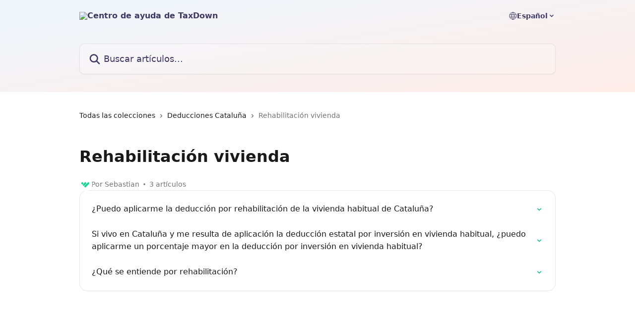

--- FILE ---
content_type: text/html; charset=utf-8
request_url: https://help.taxdown.es/es/collections/2796429-rehabilitacion-vivienda
body_size: 11684
content:
<!DOCTYPE html><html lang="es"><head><meta charSet="utf-8" data-next-head=""/><title data-next-head="">Rehabilitación vivienda | Centro de ayuda de TaxDown</title><meta property="og:title" content="Rehabilitación vivienda | Centro de ayuda de TaxDown" data-next-head=""/><meta name="twitter:title" content="Rehabilitación vivienda | Centro de ayuda de TaxDown" data-next-head=""/><meta property="og:description" content="" data-next-head=""/><meta name="twitter:description" content="" data-next-head=""/><meta name="description" content="" data-next-head=""/><meta property="og:type" content="website" data-next-head=""/><meta property="og:image" content="https://downloads.intercomcdn.com/i/o/393072/1d2e7b14ca27462f7f554bbc/c09fba92cc7e971dec23b62ce9a85823.png" data-next-head=""/><meta property="twitter:image" content="https://downloads.intercomcdn.com/i/o/393072/1d2e7b14ca27462f7f554bbc/c09fba92cc7e971dec23b62ce9a85823.png" data-next-head=""/><meta name="robots" content="all" data-next-head=""/><meta name="viewport" content="width=device-width, initial-scale=1" data-next-head=""/><link href="https://intercom.help/taxdown-0cb7d7ba23a6/assets/favicon" rel="icon" data-next-head=""/><link rel="canonical" href="https://help.taxdown.es/es/collections/2796429-rehabilitacion-vivienda" data-next-head=""/><link rel="alternate" href="https://help.taxdown.es/es/collections/2796429-rehabilitacion-vivienda" hrefLang="es" data-next-head=""/><link rel="alternate" href="https://help.taxdown.es/es/collections/2796429-rehabilitacion-vivienda" hrefLang="x-default" data-next-head=""/><link nonce="cDVkrBS86LFDOEi46B+2guhOZ+Uw3DOnB3x4zYxOwlA=" rel="preload" href="https://static.intercomassets.com/_next/static/css/3141721a1e975790.css" as="style"/><link nonce="cDVkrBS86LFDOEi46B+2guhOZ+Uw3DOnB3x4zYxOwlA=" rel="stylesheet" href="https://static.intercomassets.com/_next/static/css/3141721a1e975790.css" data-n-g=""/><noscript data-n-css="cDVkrBS86LFDOEi46B+2guhOZ+Uw3DOnB3x4zYxOwlA="></noscript><script defer="" nonce="cDVkrBS86LFDOEi46B+2guhOZ+Uw3DOnB3x4zYxOwlA=" nomodule="" src="https://static.intercomassets.com/_next/static/chunks/polyfills-42372ed130431b0a.js"></script><script defer="" src="https://static.intercomassets.com/_next/static/chunks/7506.a4d4b38169fb1abb.js" nonce="cDVkrBS86LFDOEi46B+2guhOZ+Uw3DOnB3x4zYxOwlA="></script><script src="https://static.intercomassets.com/_next/static/chunks/webpack-77e96bfb16dbd813.js" nonce="cDVkrBS86LFDOEi46B+2guhOZ+Uw3DOnB3x4zYxOwlA=" defer=""></script><script src="https://static.intercomassets.com/_next/static/chunks/framework-1f1b8d38c1d86c61.js" nonce="cDVkrBS86LFDOEi46B+2guhOZ+Uw3DOnB3x4zYxOwlA=" defer=""></script><script src="https://static.intercomassets.com/_next/static/chunks/main-f21c5c986cf9e4f7.js" nonce="cDVkrBS86LFDOEi46B+2guhOZ+Uw3DOnB3x4zYxOwlA=" defer=""></script><script src="https://static.intercomassets.com/_next/static/chunks/pages/_app-94f3b72a331ddaf7.js" nonce="cDVkrBS86LFDOEi46B+2guhOZ+Uw3DOnB3x4zYxOwlA=" defer=""></script><script src="https://static.intercomassets.com/_next/static/chunks/d0502abb-aa607f45f5026044.js" nonce="cDVkrBS86LFDOEi46B+2guhOZ+Uw3DOnB3x4zYxOwlA=" defer=""></script><script src="https://static.intercomassets.com/_next/static/chunks/6190-ef428f6633b5a03f.js" nonce="cDVkrBS86LFDOEi46B+2guhOZ+Uw3DOnB3x4zYxOwlA=" defer=""></script><script src="https://static.intercomassets.com/_next/static/chunks/296-7834dcf3444315af.js" nonce="cDVkrBS86LFDOEi46B+2guhOZ+Uw3DOnB3x4zYxOwlA=" defer=""></script><script src="https://static.intercomassets.com/_next/static/chunks/4835-9db7cd232aae5617.js" nonce="cDVkrBS86LFDOEi46B+2guhOZ+Uw3DOnB3x4zYxOwlA=" defer=""></script><script src="https://static.intercomassets.com/_next/static/chunks/pages/%5BhelpCenterIdentifier%5D/%5Blocale%5D/collections/%5BcollectionSlug%5D-125b29c7f8024732.js" nonce="cDVkrBS86LFDOEi46B+2guhOZ+Uw3DOnB3x4zYxOwlA=" defer=""></script><script src="https://static.intercomassets.com/_next/static/e_0hji3lAVYohiVj5dWXp/_buildManifest.js" nonce="cDVkrBS86LFDOEi46B+2guhOZ+Uw3DOnB3x4zYxOwlA=" defer=""></script><script src="https://static.intercomassets.com/_next/static/e_0hji3lAVYohiVj5dWXp/_ssgManifest.js" nonce="cDVkrBS86LFDOEi46B+2guhOZ+Uw3DOnB3x4zYxOwlA=" defer=""></script><meta name="sentry-trace" content="1928f476ef47d1bbab3f00ba1dd284b3-09ad0dd32b91f0a5-0"/><meta name="baggage" content="sentry-environment=production,sentry-release=d6b6b4589836420743b66b75450902609b5d0f1e,sentry-public_key=187f842308a64dea9f1f64d4b1b9c298,sentry-trace_id=1928f476ef47d1bbab3f00ba1dd284b3,sentry-org_id=2129,sentry-sampled=false,sentry-sample_rand=0.6400904754139511,sentry-sample_rate=0"/><style id="__jsx-3892596938">:root{--body-bg: rgb(255, 255, 255);
--body-image: none;
--body-bg-rgb: 255, 255, 255;
--body-border: rgb(230, 230, 230);
--body-primary-color: #1a1a1a;
--body-secondary-color: #737373;
--body-reaction-bg: rgb(242, 242, 242);
--body-reaction-text-color: rgb(64, 64, 64);
--body-toc-active-border: #737373;
--body-toc-inactive-border: #f2f2f2;
--body-toc-inactive-color: #737373;
--body-toc-active-font-weight: 400;
--body-table-border: rgb(204, 204, 204);
--body-color: hsl(0, 0%, 0%);
--footer-bg: rgb(255, 255, 255);
--footer-image: none;
--footer-border: rgb(230, 230, 230);
--footer-color: hsl(245, 26%, 31%);
--header-bg: none;
--header-image: linear-gradient(to bottom right, #EEF7FD,#FFEDE9);
--header-color: hsl(245, 26%, 31%);
--collection-card-bg: rgb(255, 255, 255);
--collection-card-image: none;
--collection-card-color: hsl(159, 87%, 45%);
--card-bg: rgb(255, 255, 255);
--card-border-color: rgb(230, 230, 230);
--card-border-inner-radius: 12px;
--card-border-radius: 16px;
--card-shadow: 0 1px 2px 0 rgb(0 0 0 / 0.05);
--search-bar-border-radius: 10px;
--search-bar-width: 100%;
--ticket-blue-bg-color: #dce1f9;
--ticket-blue-text-color: #334bfa;
--ticket-green-bg-color: #d7efdc;
--ticket-green-text-color: #0f7134;
--ticket-orange-bg-color: #ffebdb;
--ticket-orange-text-color: #b24d00;
--ticket-red-bg-color: #ffdbdb;
--ticket-red-text-color: #df2020;
--header-height: 405px;
--header-subheader-background-color: #000000;
--header-subheader-font-color: #FFFFFF;
--content-block-bg: rgb(255, 255, 255);
--content-block-image: none;
--content-block-color: hsl(0, 0%, 10%);
--content-block-button-bg: rgb(51, 75, 250);
--content-block-button-image: none;
--content-block-button-color: hsl(0, 0%, 100%);
--content-block-button-radius: 6px;
--primary-color: hsl(166, 85%, 39%);
--primary-color-alpha-10: hsla(166, 85%, 39%, 0.1);
--primary-color-alpha-60: hsla(166, 85%, 39%, 0.6);
--text-on-primary-color: #1a1a1a}</style><style id="__jsx-1611979459">:root{--font-family-primary: system-ui, "Segoe UI", "Roboto", "Helvetica", "Arial", sans-serif, "Apple Color Emoji", "Segoe UI Emoji", "Segoe UI Symbol"}</style><style id="__jsx-2466147061">:root{--font-family-secondary: system-ui, "Segoe UI", "Roboto", "Helvetica", "Arial", sans-serif, "Apple Color Emoji", "Segoe UI Emoji", "Segoe UI Symbol"}</style><style id="__jsx-cf6f0ea00fa5c760">.fade-background.jsx-cf6f0ea00fa5c760{background:radial-gradient(333.38%100%at 50%0%,rgba(var(--body-bg-rgb),0)0%,rgba(var(--body-bg-rgb),.00925356)11.67%,rgba(var(--body-bg-rgb),.0337355)21.17%,rgba(var(--body-bg-rgb),.0718242)28.85%,rgba(var(--body-bg-rgb),.121898)35.03%,rgba(var(--body-bg-rgb),.182336)40.05%,rgba(var(--body-bg-rgb),.251516)44.25%,rgba(var(--body-bg-rgb),.327818)47.96%,rgba(var(--body-bg-rgb),.409618)51.51%,rgba(var(--body-bg-rgb),.495297)55.23%,rgba(var(--body-bg-rgb),.583232)59.47%,rgba(var(--body-bg-rgb),.671801)64.55%,rgba(var(--body-bg-rgb),.759385)70.81%,rgba(var(--body-bg-rgb),.84436)78.58%,rgba(var(--body-bg-rgb),.9551)88.2%,rgba(var(--body-bg-rgb),1)100%),var(--header-image),var(--header-bg);background-size:cover;background-position-x:center}</style></head><body><div id="__next"><div dir="ltr" class="h-full w-full"><a href="#main-content" class="sr-only font-bold text-header-color focus:not-sr-only focus:absolute focus:left-4 focus:top-4 focus:z-50" aria-roledescription="Enlace, Pulse control-opción-flecha derecha para salir">Ir al contenido principal</a><main class="header__lite"><header id="header" data-testid="header" class="jsx-cf6f0ea00fa5c760 flex flex-col text-header-color"><div class="jsx-cf6f0ea00fa5c760 relative flex grow flex-col mb-9 bg-header-bg bg-header-image bg-cover bg-center pb-9"><div id="sr-announcement" aria-live="polite" class="jsx-cf6f0ea00fa5c760 sr-only"></div><div class="jsx-cf6f0ea00fa5c760 flex h-full flex-col items-center marker:shrink-0"><section class="relative flex w-full flex-col mb-6 pb-6"><div class="header__meta_wrapper flex justify-center px-5 pt-6 leading-none sm:px-10"><div class="flex items-center w-240" data-testid="subheader-container"><div class="mo__body header__site_name"><div class="header__logo"><a href="/es/"><img src="https://downloads.intercomcdn.com/i/o/524773/4b6dd463292851faf844e8f4/11379c53130ee5baeee4f12855b0c2a7.png" height="64" alt="Centro de ayuda de TaxDown"/></a></div></div><div><div class="flex items-center font-semibold"><div class="flex items-center md:hidden" data-testid="small-screen-children"><button class="flex items-center border-none bg-transparent px-1.5" data-testid="hamburger-menu-button" aria-label="Abrir menú"><svg width="24" height="24" viewBox="0 0 16 16" xmlns="http://www.w3.org/2000/svg" class="fill-current"><path d="M1.86861 2C1.38889 2 1 2.3806 1 2.85008C1 3.31957 1.38889 3.70017 1.86861 3.70017H14.1314C14.6111 3.70017 15 3.31957 15 2.85008C15 2.3806 14.6111 2 14.1314 2H1.86861Z"></path><path d="M1 8C1 7.53051 1.38889 7.14992 1.86861 7.14992H14.1314C14.6111 7.14992 15 7.53051 15 8C15 8.46949 14.6111 8.85008 14.1314 8.85008H1.86861C1.38889 8.85008 1 8.46949 1 8Z"></path><path d="M1 13.1499C1 12.6804 1.38889 12.2998 1.86861 12.2998H14.1314C14.6111 12.2998 15 12.6804 15 13.1499C15 13.6194 14.6111 14 14.1314 14H1.86861C1.38889 14 1 13.6194 1 13.1499Z"></path></svg></button><div class="fixed right-0 top-0 z-50 h-full w-full hidden" data-testid="hamburger-menu"><div class="flex h-full w-full justify-end bg-black bg-opacity-30"><div class="flex h-fit w-full flex-col bg-white opacity-100 sm:h-full sm:w-1/2"><button class="text-body-font flex items-center self-end border-none bg-transparent pr-6 pt-6" data-testid="hamburger-menu-close-button" aria-label="Cerrar menú"><svg width="24" height="24" viewBox="0 0 16 16" xmlns="http://www.w3.org/2000/svg"><path d="M3.5097 3.5097C3.84165 3.17776 4.37984 3.17776 4.71178 3.5097L7.99983 6.79775L11.2879 3.5097C11.6198 3.17776 12.158 3.17776 12.49 3.5097C12.8219 3.84165 12.8219 4.37984 12.49 4.71178L9.20191 7.99983L12.49 11.2879C12.8219 11.6198 12.8219 12.158 12.49 12.49C12.158 12.8219 11.6198 12.8219 11.2879 12.49L7.99983 9.20191L4.71178 12.49C4.37984 12.8219 3.84165 12.8219 3.5097 12.49C3.17776 12.158 3.17776 11.6198 3.5097 11.2879L6.79775 7.99983L3.5097 4.71178C3.17776 4.37984 3.17776 3.84165 3.5097 3.5097Z"></path></svg></button><nav class="flex flex-col pl-4 text-black"><div class="relative cursor-pointer has-[:focus]:outline"><select class="peer absolute z-10 block h-6 w-full cursor-pointer opacity-0 md:text-base" aria-label="Cambiar idioma" id="language-selector"><option value="/es/collections/2796429-rehabilitacion-vivienda" class="text-black" selected="">Español</option></select><div class="mb-10 ml-5 flex items-center gap-1 text-md hover:opacity-80 peer-hover:opacity-80 md:m-0 md:ml-3 md:text-base" aria-hidden="true"><svg id="locale-picker-globe" width="16" height="16" viewBox="0 0 16 16" fill="none" xmlns="http://www.w3.org/2000/svg" class="shrink-0" aria-hidden="true"><path d="M8 15C11.866 15 15 11.866 15 8C15 4.13401 11.866 1 8 1C4.13401 1 1 4.13401 1 8C1 11.866 4.13401 15 8 15Z" stroke="currentColor" stroke-linecap="round" stroke-linejoin="round"></path><path d="M8 15C9.39949 15 10.534 11.866 10.534 8C10.534 4.13401 9.39949 1 8 1C6.60051 1 5.466 4.13401 5.466 8C5.466 11.866 6.60051 15 8 15Z" stroke="currentColor" stroke-linecap="round" stroke-linejoin="round"></path><path d="M1.448 5.75989H14.524" stroke="currentColor" stroke-linecap="round" stroke-linejoin="round"></path><path d="M1.448 10.2402H14.524" stroke="currentColor" stroke-linecap="round" stroke-linejoin="round"></path></svg>Español<svg id="locale-picker-arrow" width="16" height="16" viewBox="0 0 16 16" fill="none" xmlns="http://www.w3.org/2000/svg" class="shrink-0" aria-hidden="true"><path d="M5 6.5L8.00093 9.5L11 6.50187" stroke="currentColor" stroke-width="1.5" stroke-linecap="round" stroke-linejoin="round"></path></svg></div></div></nav></div></div></div></div><nav class="hidden items-center md:flex" data-testid="large-screen-children"><div class="relative cursor-pointer has-[:focus]:outline"><select class="peer absolute z-10 block h-6 w-full cursor-pointer opacity-0 md:text-base" aria-label="Cambiar idioma" id="language-selector"><option value="/es/collections/2796429-rehabilitacion-vivienda" class="text-black" selected="">Español</option></select><div class="mb-10 ml-5 flex items-center gap-1 text-md hover:opacity-80 peer-hover:opacity-80 md:m-0 md:ml-3 md:text-base" aria-hidden="true"><svg id="locale-picker-globe" width="16" height="16" viewBox="0 0 16 16" fill="none" xmlns="http://www.w3.org/2000/svg" class="shrink-0" aria-hidden="true"><path d="M8 15C11.866 15 15 11.866 15 8C15 4.13401 11.866 1 8 1C4.13401 1 1 4.13401 1 8C1 11.866 4.13401 15 8 15Z" stroke="currentColor" stroke-linecap="round" stroke-linejoin="round"></path><path d="M8 15C9.39949 15 10.534 11.866 10.534 8C10.534 4.13401 9.39949 1 8 1C6.60051 1 5.466 4.13401 5.466 8C5.466 11.866 6.60051 15 8 15Z" stroke="currentColor" stroke-linecap="round" stroke-linejoin="round"></path><path d="M1.448 5.75989H14.524" stroke="currentColor" stroke-linecap="round" stroke-linejoin="round"></path><path d="M1.448 10.2402H14.524" stroke="currentColor" stroke-linecap="round" stroke-linejoin="round"></path></svg>Español<svg id="locale-picker-arrow" width="16" height="16" viewBox="0 0 16 16" fill="none" xmlns="http://www.w3.org/2000/svg" class="shrink-0" aria-hidden="true"><path d="M5 6.5L8.00093 9.5L11 6.50187" stroke="currentColor" stroke-width="1.5" stroke-linecap="round" stroke-linejoin="round"></path></svg></div></div></nav></div></div></div></div></section><section class="relative mx-5 flex h-full w-full flex-col items-center px-5 sm:px-10"><div class="flex h-full max-w-full flex-col w-240 justify-end" data-testid="main-header-container"><div id="search-bar" class="relative w-full"><form action="/es/" autoComplete="off"><div class="flex w-full flex-col items-start"><div class="relative flex w-full sm:w-search-bar"><label for="search-input" class="sr-only">Buscar artículos...</label><input id="search-input" type="text" autoComplete="off" class="peer w-full rounded-search-bar border border-black-alpha-8 bg-white-alpha-20 p-4 ps-12 font-secondary text-lg text-header-color shadow-search-bar outline-none transition ease-linear placeholder:text-header-color hover:bg-white-alpha-27 hover:shadow-search-bar-hover focus:border-transparent focus:bg-white focus:text-black-10 focus:shadow-search-bar-focused placeholder:focus:text-black-45" placeholder="Buscar artículos..." name="q" aria-label="Buscar artículos..." value=""/><div class="absolute inset-y-0 start-0 flex items-center fill-header-color peer-focus-visible:fill-black-45 pointer-events-none ps-5"><svg width="22" height="21" viewBox="0 0 22 21" xmlns="http://www.w3.org/2000/svg" class="fill-inherit" aria-hidden="true"><path fill-rule="evenodd" clip-rule="evenodd" d="M3.27485 8.7001C3.27485 5.42781 5.92757 2.7751 9.19985 2.7751C12.4721 2.7751 15.1249 5.42781 15.1249 8.7001C15.1249 11.9724 12.4721 14.6251 9.19985 14.6251C5.92757 14.6251 3.27485 11.9724 3.27485 8.7001ZM9.19985 0.225098C4.51924 0.225098 0.724854 4.01948 0.724854 8.7001C0.724854 13.3807 4.51924 17.1751 9.19985 17.1751C11.0802 17.1751 12.8176 16.5627 14.2234 15.5265L19.0981 20.4013C19.5961 20.8992 20.4033 20.8992 20.9013 20.4013C21.3992 19.9033 21.3992 19.0961 20.9013 18.5981L16.0264 13.7233C17.0625 12.3176 17.6749 10.5804 17.6749 8.7001C17.6749 4.01948 13.8805 0.225098 9.19985 0.225098Z"></path></svg></div></div></div></form></div></div></section></div></div></header><div class="z-1 flex shrink-0 grow basis-auto justify-center px-5 sm:px-10"><section data-testid="main-content" id="main-content" class="max-w-full w-240"><div tabindex="-1" class="focus:outline-none"><div class="flex flex-wrap items-baseline pb-4 text-base" tabindex="0" role="navigation" aria-label="Ruta"><a href="/es/" class="pr-2 text-body-primary-color no-underline hover:text-body-secondary-color">Todas las colecciones</a><div class="pr-2" aria-hidden="true"><svg width="6" height="10" viewBox="0 0 6 10" class="block h-2 w-2 fill-body-secondary-color rtl:rotate-180" xmlns="http://www.w3.org/2000/svg"><path fill-rule="evenodd" clip-rule="evenodd" d="M0.648862 0.898862C0.316916 1.23081 0.316916 1.769 0.648862 2.10094L3.54782 4.9999L0.648862 7.89886C0.316916 8.23081 0.316917 8.769 0.648862 9.10094C0.980808 9.43289 1.519 9.43289 1.85094 9.10094L5.35094 5.60094C5.68289 5.269 5.68289 4.73081 5.35094 4.39886L1.85094 0.898862C1.519 0.566916 0.980807 0.566916 0.648862 0.898862Z"></path></svg></div><a href="https://help.taxdown.es/es/collections/2796261-deducciones-cataluna" class="pr-2 text-body-primary-color no-underline hover:text-body-secondary-color" data-testid="breadcrumb-0">Deducciones Cataluña</a><div class="pr-2" aria-hidden="true"><svg width="6" height="10" viewBox="0 0 6 10" class="block h-2 w-2 fill-body-secondary-color rtl:rotate-180" xmlns="http://www.w3.org/2000/svg"><path fill-rule="evenodd" clip-rule="evenodd" d="M0.648862 0.898862C0.316916 1.23081 0.316916 1.769 0.648862 2.10094L3.54782 4.9999L0.648862 7.89886C0.316916 8.23081 0.316917 8.769 0.648862 9.10094C0.980808 9.43289 1.519 9.43289 1.85094 9.10094L5.35094 5.60094C5.68289 5.269 5.68289 4.73081 5.35094 4.39886L1.85094 0.898862C1.519 0.566916 0.980807 0.566916 0.648862 0.898862Z"></path></svg></div><div class="text-body-secondary-color">Rehabilitación vivienda</div></div></div><div class="flex flex-col gap-10 max-sm:gap-8 max-sm:pt-2 pt-4" id="rehabilitacion-vivienda"><div><div class="mb-5"></div><div class="flex flex-col"><h1 class="mb-1 font-primary text-2xl font-bold leading-10 text-body-primary-color">Rehabilitación vivienda</h1></div><div class="mt-5"><div class="flex gap-2" aria-hidden="true"><div class="flex flex-row"><div class="flex shrink-0 flex-col items-center justify-center rounded-full leading-normal sm:flex-row" data-testid="avatars"><img width="24" height="24" src="https://static.intercomassets.com/avatars/5372321/square_128/symbol-1715966962.png" alt="Sebastian avatar" class="inline-flex items-center justify-center rounded-full bg-primary text-lg font-bold leading-6 text-primary-text shadow-solid-2 shadow-body-bg [&amp;:nth-child(n+2)]:hidden lg:[&amp;:nth-child(n+2)]:inline-flex h-6 w-6 z-4"/></div></div><span class="line-clamp-1 flex flex-wrap items-center text-base text-body-secondary-color"><span class="hidden sm:inline">Por Sebastian</span><span class="inline sm:hidden">1 autor</span><svg width="4" height="4" viewBox="0 0 16 16" xmlns="http://www.w3.org/2000/svg" fill="currentColor" class="m-2"><path d="M15 8C15 4.13401 11.866 1 8 1C4.13401 1 1 4.13401 1 8C1 11.866 4.13401 15 8 15C11.866 15 15 11.866 15 8Z"></path></svg>3 artículos</span></div></div></div><div class="flex flex-col gap-5"><section class="flex flex-col rounded-card border border-solid border-card-border bg-card-bg p-2 sm:p-3"><a class="duration-250 group/article flex flex-row justify-between gap-2 py-2 no-underline transition ease-linear hover:bg-primary-alpha-10 hover:text-primary sm:rounded-card-inner sm:py-3 rounded-card-inner px-3" href="https://help.taxdown.es/es/articles/4962340-puedo-aplicarme-la-deduccion-por-rehabilitacion-de-la-vivienda-habitual-de-cataluna" data-testid="article-link"><div class="flex flex-col p-0"><span class="m-0 text-md text-body-primary-color group-hover/article:text-primary font-regular">¿Puedo aplicarme la deducción por rehabilitación de la vivienda habitual de Cataluña?</span><span class="mt-0.5 line-clamp-3 font-secondary text-md font-normal text-body-secondary-color sm:line-clamp-2" data-testid="article-description"></span></div><div class="flex shrink-0 flex-col justify-center p-0"><svg class="block h-4 w-4 text-primary ltr:-rotate-90 rtl:rotate-90" fill="currentColor" viewBox="0 0 20 20" xmlns="http://www.w3.org/2000/svg"><path fill-rule="evenodd" d="M5.293 7.293a1 1 0 011.414 0L10 10.586l3.293-3.293a1 1 0 111.414 1.414l-4 4a1 1 0 01-1.414 0l-4-4a1 1 0 010-1.414z" clip-rule="evenodd"></path></svg></div></a><a class="duration-250 group/article flex flex-row justify-between gap-2 py-2 no-underline transition ease-linear hover:bg-primary-alpha-10 hover:text-primary sm:rounded-card-inner sm:py-3 rounded-card-inner px-3" href="https://help.taxdown.es/es/articles/4962089-si-vivo-en-cataluna-y-me-resulta-de-aplicacion-la-deduccion-estatal-por-inversion-en-vivienda-habitual-puedo-aplicarme-un-porcentaje-mayor-en-la-deduccion-por-inversion-en-vivienda-habitual" data-testid="article-link"><div class="flex flex-col p-0"><span class="m-0 text-md text-body-primary-color group-hover/article:text-primary font-regular">Si vivo en Cataluña y me resulta de aplicación la deducción estatal por inversión en vivienda habitual,  ¿puedo aplicarme un porcentaje mayor en la deducción por inversión en vivienda habitual?</span><span class="mt-0.5 line-clamp-3 font-secondary text-md font-normal text-body-secondary-color sm:line-clamp-2" data-testid="article-description"></span></div><div class="flex shrink-0 flex-col justify-center p-0"><svg class="block h-4 w-4 text-primary ltr:-rotate-90 rtl:rotate-90" fill="currentColor" viewBox="0 0 20 20" xmlns="http://www.w3.org/2000/svg"><path fill-rule="evenodd" d="M5.293 7.293a1 1 0 011.414 0L10 10.586l3.293-3.293a1 1 0 111.414 1.414l-4 4a1 1 0 01-1.414 0l-4-4a1 1 0 010-1.414z" clip-rule="evenodd"></path></svg></div></a><a class="duration-250 group/article flex flex-row justify-between gap-2 py-2 no-underline transition ease-linear hover:bg-primary-alpha-10 hover:text-primary sm:rounded-card-inner sm:py-3 rounded-card-inner px-3" href="https://help.taxdown.es/es/articles/4962349-que-se-entiende-por-rehabilitacion" data-testid="article-link"><div class="flex flex-col p-0"><span class="m-0 text-md text-body-primary-color group-hover/article:text-primary font-regular">¿Qué se entiende por rehabilitación?</span><span class="mt-0.5 line-clamp-3 font-secondary text-md font-normal text-body-secondary-color sm:line-clamp-2" data-testid="article-description"></span></div><div class="flex shrink-0 flex-col justify-center p-0"><svg class="block h-4 w-4 text-primary ltr:-rotate-90 rtl:rotate-90" fill="currentColor" viewBox="0 0 20 20" xmlns="http://www.w3.org/2000/svg"><path fill-rule="evenodd" d="M5.293 7.293a1 1 0 011.414 0L10 10.586l3.293-3.293a1 1 0 111.414 1.414l-4 4a1 1 0 01-1.414 0l-4-4a1 1 0 010-1.414z" clip-rule="evenodd"></path></svg></div></a></section></div></div></section></div><footer id="footer" class="mt-24 shrink-0 bg-footer-bg px-0 py-12 text-left text-base text-footer-color"><div class="shrink-0 grow basis-auto px-5 sm:px-10"><div class="mx-auto max-w-240 sm:w-auto"><div><div class="text-center" data-testid="simple-footer-layout"><div class="align-middle text-lg text-footer-color"><a class="no-underline" href="/es/"><img data-testid="logo-img" src="https://downloads.intercomcdn.com/i/o/393546/8e819bc34c9c04a48f6b48fe/aaa778f60e3e484d570830ae6ed80fa2.png" alt="Centro de ayuda de TaxDown" class="max-h-8 contrast-80 inline"/></a></div><div class="mt-3 text-base">Liberando al mundo de la burocracia</div><div class="mt-10" data-testid="simple-footer-links"><div class="flex flex-row justify-center"><span><ul data-testid="custom-links" class="mb-4 p-0" id="custom-links"><li class="mx-3 inline-block list-none"><a target="_blank" href="https://taxdown.es/deducciones" rel="nofollow noreferrer noopener" data-testid="footer-custom-link-0" class="no-underline">Deducciones</a></li><li class="mx-3 inline-block list-none"><a target="_blank" href="https://taxdown.es/cita-previa" rel="nofollow noreferrer noopener" data-testid="footer-custom-link-1" class="no-underline">Cita previa</a></li><li class="mx-3 inline-block list-none"><a target="_blank" href="https://taxdown.es/borrador-renta" rel="nofollow noreferrer noopener" data-testid="footer-custom-link-2" class="no-underline">Borrador renta</a></li><li class="mx-3 inline-block list-none"><a target="_blank" href="https://taxdown.es/extranjeros" rel="nofollow noreferrer noopener" data-testid="footer-custom-link-3" class="no-underline">Extranjeros</a></li><li class="mx-3 inline-block list-none"><a target="_blank" href="https://taxdown.es/clave-pin" rel="nofollow noreferrer noopener" data-testid="footer-custom-link-4" class="no-underline">Clave PIN</a></li><li class="mx-3 inline-block list-none"><a target="_blank" href="https://taxdown.es/asesoria-gestoria" rel="nofollow noreferrer noopener" data-testid="footer-custom-link-5" class="no-underline">Asesoría y gestoría</a></li><li class="mx-3 inline-block list-none"><a target="_blank" href="https://taxdown.es/como-hacer-declaracion-renta" rel="nofollow noreferrer noopener" data-testid="footer-custom-link-6" class="no-underline">Cómo hacer la declaración</a></li><li class="mx-3 inline-block list-none"><a target="_blank" href="https://taxdown.es/IRPF" rel="nofollow noreferrer noopener" data-testid="footer-custom-link-7" class="no-underline">IRPF</a></li></ul></span></div><ul data-testid="social-links" class="flex flex-wrap items-center gap-4 p-0 justify-center" id="social-links"><li class="list-none align-middle"><a target="_blank" href="https://www.facebook.com/TaxDownES" rel="nofollow noreferrer noopener" data-testid="footer-social-link-0" class="no-underline"><img src="https://intercom.help/taxdown-0cb7d7ba23a6/assets/svg/icon:social-facebook/3D3A62" alt="" aria-label="https://www.facebook.com/TaxDownES" width="16" height="16" loading="lazy" data-testid="social-icon-facebook"/></a></li><li class="list-none align-middle"><a target="_blank" href="https://www.twitter.com/tax_Down" rel="nofollow noreferrer noopener" data-testid="footer-social-link-1" class="no-underline"><img src="https://intercom.help/taxdown-0cb7d7ba23a6/assets/svg/icon:social-twitter/3D3A62" alt="" aria-label="https://www.twitter.com/tax_Down" width="16" height="16" loading="lazy" data-testid="social-icon-twitter"/></a></li><li class="list-none align-middle"><a target="_blank" href="https://www.linkedin.com/company/taxdown/mycompany/" rel="nofollow noreferrer noopener" data-testid="footer-social-link-2" class="no-underline"><img src="https://intercom.help/taxdown-0cb7d7ba23a6/assets/svg/icon:social-linkedin/3D3A62" alt="" aria-label="https://www.linkedin.com/company/taxdown/mycompany/" width="16" height="16" loading="lazy" data-testid="social-icon-linkedin"/></a></li></ul></div></div></div></div></div></footer></main></div></div><script id="__NEXT_DATA__" type="application/json" nonce="cDVkrBS86LFDOEi46B+2guhOZ+Uw3DOnB3x4zYxOwlA=">{"props":{"pageProps":{"app":{"id":"s1hap599","messengerUrl":"https://widget.intercom.io/widget/s1hap599","name":"TaxDown","poweredByIntercomUrl":"https://www.intercom.com/intercom-link?company=TaxDown\u0026solution=customer-support\u0026utm_campaign=intercom-link\u0026utm_content=We+run+on+Intercom\u0026utm_medium=help-center\u0026utm_referrer=https%3A%2F%2Fhelp.taxdown.es%2Fes%2Fcollections%2F2796429-rehabilitacion-vivienda\u0026utm_source=desktop-web","features":{"consentBannerBeta":false,"customNotFoundErrorMessage":false,"disableFontPreloading":false,"disableNoMarginClassTransformation":false,"finOnHelpCenter":false,"hideIconsWithBackgroundImages":false,"messengerCustomFonts":false}},"helpCenterSite":{"customDomain":"help.taxdown.es","defaultLocale":"es","disableBranding":true,"externalLoginName":null,"externalLoginUrl":null,"footerContactDetails":"Liberando al mundo de la burocracia","footerLinks":{"custom":[{"id":23190,"help_center_site_id":1246455,"title":"Deducciones","url":"https://taxdown.es/deducciones","sort_order":1,"link_location":"footer","site_link_group_id":9554},{"id":23191,"help_center_site_id":1246455,"title":"Cita previa","url":"https://taxdown.es/cita-previa","sort_order":2,"link_location":"footer","site_link_group_id":9554},{"id":23192,"help_center_site_id":1246455,"title":"Borrador renta","url":"https://taxdown.es/borrador-renta","sort_order":3,"link_location":"footer","site_link_group_id":9554},{"id":23193,"help_center_site_id":1246455,"title":"Extranjeros","url":"https://taxdown.es/extranjeros","sort_order":4,"link_location":"footer","site_link_group_id":9554},{"id":23194,"help_center_site_id":1246455,"title":"Clave PIN","url":"https://taxdown.es/clave-pin","sort_order":5,"link_location":"footer","site_link_group_id":9554},{"id":23195,"help_center_site_id":1246455,"title":"Asesoría y gestoría","url":"https://taxdown.es/asesoria-gestoria","sort_order":6,"link_location":"footer","site_link_group_id":9554},{"id":23196,"help_center_site_id":1246455,"title":"Cómo hacer la declaración","url":"https://taxdown.es/como-hacer-declaracion-renta","sort_order":7,"link_location":"footer","site_link_group_id":9554},{"id":23197,"help_center_site_id":1246455,"title":"IRPF","url":"https://taxdown.es/IRPF","sort_order":8,"link_location":"footer","site_link_group_id":9554}],"socialLinks":[{"iconUrl":"https://intercom.help/taxdown-0cb7d7ba23a6/assets/svg/icon:social-facebook","provider":"facebook","url":"https://www.facebook.com/TaxDownES"},{"iconUrl":"https://intercom.help/taxdown-0cb7d7ba23a6/assets/svg/icon:social-twitter","provider":"twitter","url":"https://www.twitter.com/tax_Down"},{"iconUrl":"https://intercom.help/taxdown-0cb7d7ba23a6/assets/svg/icon:social-linkedin","provider":"linkedin","url":"https://www.linkedin.com/company/taxdown/mycompany/"}],"linkGroups":[{"title":null,"links":[{"title":"Deducciones","url":"https://taxdown.es/deducciones"},{"title":"Cita previa","url":"https://taxdown.es/cita-previa"},{"title":"Borrador renta","url":"https://taxdown.es/borrador-renta"},{"title":"Extranjeros","url":"https://taxdown.es/extranjeros"},{"title":"Clave PIN","url":"https://taxdown.es/clave-pin"},{"title":"Asesoría y gestoría","url":"https://taxdown.es/asesoria-gestoria"},{"title":"Cómo hacer la declaración","url":"https://taxdown.es/como-hacer-declaracion-renta"},{"title":"IRPF","url":"https://taxdown.es/IRPF"}]}]},"headerLinks":[],"homeCollectionCols":3,"googleAnalyticsTrackingId":"UA-136784197-1","googleTagManagerId":null,"pathPrefixForCustomDomain":null,"seoIndexingEnabled":true,"helpCenterId":1246455,"url":"https://help.taxdown.es","customizedFooterTextContent":null,"consentBannerConfig":null,"canInjectCustomScripts":false,"scriptSection":1,"customScriptFilesExist":false},"localeLinks":[{"id":"es","absoluteUrl":"https://help.taxdown.es/es/collections/2796429-rehabilitacion-vivienda","available":true,"name":"Español","selected":true,"url":"/es/collections/2796429-rehabilitacion-vivienda"}],"requestContext":{"articleSource":null,"academy":false,"canonicalUrl":"https://help.taxdown.es/es/collections/2796429-rehabilitacion-vivienda","headerless":false,"isDefaultDomainRequest":false,"nonce":"cDVkrBS86LFDOEi46B+2guhOZ+Uw3DOnB3x4zYxOwlA=","rootUrl":"/es/","sheetUserCipher":null,"type":"help-center"},"theme":{"color":"0FB990","siteName":"Centro de ayuda de TaxDown","headline":"¿En qué te podemos ayudar?","headerFontColor":"3D3A62","logo":"https://downloads.intercomcdn.com/i/o/524773/4b6dd463292851faf844e8f4/11379c53130ee5baeee4f12855b0c2a7.png","logoHeight":"64","header":null,"favicon":"https://intercom.help/taxdown-0cb7d7ba23a6/assets/favicon","locale":"es","homeUrl":"https://taxdown.es","social":"https://downloads.intercomcdn.com/i/o/393072/1d2e7b14ca27462f7f554bbc/c09fba92cc7e971dec23b62ce9a85823.png","urlPrefixForDefaultDomain":"https://intercom.help/taxdown-0cb7d7ba23a6","customDomain":"help.taxdown.es","customDomainUsesSsl":true,"customizationOptions":{"customizationType":1,"header":{"backgroundColor":"#0FD48E","fontColor":"#3D3A62","fadeToEdge":true,"backgroundGradient":{"steps":[{"color":"#EEF7FD"},{"color":"#FFEDE9"}]},"backgroundImageId":null,"backgroundImageUrl":null},"body":{"backgroundColor":"#ffffff","fontColor":null,"fadeToEdge":null,"backgroundGradient":null,"backgroundImageId":null},"footer":{"backgroundColor":"#ffffff","fontColor":"#3D3A62","fadeToEdge":null,"backgroundGradient":null,"backgroundImageId":null,"showRichTextField":false},"layout":{"homePage":{"blocks":[{"type":"tickets-portal-link","enabled":false},{"type":"collection-list","columns":3,"template":0},{"type":"article-list","columns":2,"enabled":false,"localizedContent":[{"title":"","locale":"es","links":[{"articleId":"empty_article_slot","type":"article-link"},{"articleId":"empty_article_slot","type":"article-link"},{"articleId":"empty_article_slot","type":"article-link"},{"articleId":"empty_article_slot","type":"article-link"},{"articleId":"empty_article_slot","type":"article-link"},{"articleId":"empty_article_slot","type":"article-link"}]}]},{"type":"content-block","enabled":false,"columns":1}]},"collectionsPage":{"showArticleDescriptions":true},"articlePage":{},"searchPage":{}},"collectionCard":{"global":{"backgroundColor":"#ffffff","fontColor":"0FD48E","fadeToEdge":null,"backgroundGradient":null,"backgroundImageId":null,"showIcons":true,"backgroundImageUrl":null},"collections":[]},"global":{"font":{"customFontFaces":[],"primary":null,"secondary":null},"componentStyle":{"card":{"type":"bordered","borderRadius":16}},"namedComponents":{"header":{"subheader":{"enabled":false,"style":{"backgroundColor":"#000000","fontColor":"#FFFFFF"}},"style":{"height":"245px","align":"start","justify":"end"}},"searchBar":{"style":{"width":"100%","borderRadius":10}},"footer":{"type":0}},"brand":{"colors":[],"websiteUrl":""}},"contentBlock":{"blockStyle":{"backgroundColor":"#ffffff","fontColor":"#1a1a1a","fadeToEdge":null,"backgroundGradient":null,"backgroundImageId":null,"backgroundImageUrl":null},"buttonOptions":{"backgroundColor":"#334BFA","fontColor":"#ffffff","borderRadius":6},"isFullWidth":false}},"helpCenterName":"Centro de ayuda de TaxDown","footerLogo":"https://downloads.intercomcdn.com/i/o/393546/8e819bc34c9c04a48f6b48fe/aaa778f60e3e484d570830ae6ed80fa2.png","footerLogoHeight":"64","localisedInformation":{"contentBlock":{"locale":"es","title":"Content section title","withButton":false,"description":"","buttonTitle":"Button title","buttonUrl":""}}},"user":{"userId":"087cea41-bac8-40db-8ace-c8f7c6ab5f40","role":"visitor_role","country_code":null},"collection":{"articleCount":3,"articleSummaries":[{"author":{"avatar":"https://static.intercomassets.com/avatars/5372321/square_128/symbol-1715966962.png","name":"Sebastian","first_name":"Sebastian","avatar_shape":"circle"},"id":"4455710","lastUpdated":"Actualizado hace más de 2 años","summary":"","title":"¿Puedo aplicarme la deducción por rehabilitación de la vivienda habitual de Cataluña?","url":"https://help.taxdown.es/es/articles/4962340-puedo-aplicarme-la-deduccion-por-rehabilitacion-de-la-vivienda-habitual-de-cataluna"},{"author":{"avatar":"https://static.intercomassets.com/avatars/5372321/square_128/symbol-1715966962.png","name":"Sebastian","first_name":"Sebastian","avatar_shape":"circle"},"id":"4455459","lastUpdated":"Actualizado hace más de 2 años","summary":"","title":"Si vivo en Cataluña y me resulta de aplicación la deducción estatal por inversión en vivienda habitual,  ¿puedo aplicarme un porcentaje mayor en la deducción por inversión en vivienda habitual?","url":"https://help.taxdown.es/es/articles/4962089-si-vivo-en-cataluna-y-me-resulta-de-aplicacion-la-deduccion-estatal-por-inversion-en-vivienda-habitual-puedo-aplicarme-un-porcentaje-mayor-en-la-deduccion-por-inversion-en-vivienda-habitual"},{"author":{"avatar":"https://static.intercomassets.com/avatars/5372321/square_128/symbol-1715966962.png","name":"Sebastian","first_name":"Sebastian","avatar_shape":"circle"},"id":"4455719","lastUpdated":"Actualizado hace más de un año","summary":"","title":"¿Qué se entiende por rehabilitación?","url":"https://help.taxdown.es/es/articles/4962349-que-se-entiende-por-rehabilitacion"}],"authorCount":1,"authors":[{"avatar":"https://static.intercomassets.com/avatars/5372321/square_128/symbol-1715966962.png","name":"Sebastian","first_name":"Sebastian","avatar_shape":"circle"}],"description":"","iconContentType":null,"iconUrl":null,"id":"2796429","name":"Rehabilitación vivienda","slug":"rehabilitacion-vivienda","subcollections":[],"url":"https://help.taxdown.es/es/collections/2796429-rehabilitacion-vivienda"},"breadcrumbs":[{"url":"https://help.taxdown.es/es/collections/2796261-deducciones-cataluna","name":"Deducciones Cataluña"}],"layoutOptions":{"showArticleDescriptions":true},"themeCSSCustomProperties":{"--body-bg":"rgb(255, 255, 255)","--body-image":"none","--body-bg-rgb":"255, 255, 255","--body-border":"rgb(230, 230, 230)","--body-primary-color":"#1a1a1a","--body-secondary-color":"#737373","--body-reaction-bg":"rgb(242, 242, 242)","--body-reaction-text-color":"rgb(64, 64, 64)","--body-toc-active-border":"#737373","--body-toc-inactive-border":"#f2f2f2","--body-toc-inactive-color":"#737373","--body-toc-active-font-weight":400,"--body-table-border":"rgb(204, 204, 204)","--body-color":"hsl(0, 0%, 0%)","--footer-bg":"rgb(255, 255, 255)","--footer-image":"none","--footer-border":"rgb(230, 230, 230)","--footer-color":"hsl(245, 26%, 31%)","--header-bg":"none","--header-image":"linear-gradient(to bottom right, #EEF7FD,#FFEDE9)","--header-color":"hsl(245, 26%, 31%)","--collection-card-bg":"rgb(255, 255, 255)","--collection-card-image":"none","--collection-card-color":"hsl(159, 87%, 45%)","--card-bg":"rgb(255, 255, 255)","--card-border-color":"rgb(230, 230, 230)","--card-border-inner-radius":"12px","--card-border-radius":"16px","--card-shadow":"0 1px 2px 0 rgb(0 0 0 / 0.05)","--search-bar-border-radius":"10px","--search-bar-width":"100%","--ticket-blue-bg-color":"#dce1f9","--ticket-blue-text-color":"#334bfa","--ticket-green-bg-color":"#d7efdc","--ticket-green-text-color":"#0f7134","--ticket-orange-bg-color":"#ffebdb","--ticket-orange-text-color":"#b24d00","--ticket-red-bg-color":"#ffdbdb","--ticket-red-text-color":"#df2020","--header-height":"405px","--header-subheader-background-color":"#000000","--header-subheader-font-color":"#FFFFFF","--content-block-bg":"rgb(255, 255, 255)","--content-block-image":"none","--content-block-color":"hsl(0, 0%, 10%)","--content-block-button-bg":"rgb(51, 75, 250)","--content-block-button-image":"none","--content-block-button-color":"hsl(0, 0%, 100%)","--content-block-button-radius":"6px","--primary-color":"hsl(166, 85%, 39%)","--primary-color-alpha-10":"hsla(166, 85%, 39%, 0.1)","--primary-color-alpha-60":"hsla(166, 85%, 39%, 0.6)","--text-on-primary-color":"#1a1a1a"},"intl":{"defaultLocale":"es","locale":"es","messages":{"layout.skip_to_main_content":"Ir al contenido principal","layout.skip_to_main_content_exit":"Enlace, Pulse control-opción-flecha derecha para salir","article.attachment_icon":"Icono de adjunto","article.related_articles":"Artículos relacionados","article.written_by":"Escrito por \u003cb\u003e{author}\u003c/b\u003e","article.table_of_contents":"Índice de contenidos","breadcrumb.all_collections":"Todas las colecciones","breadcrumb.aria_label":"Ruta","collection.article_count.one":"{count} artículo","collection.article_count.other":"{count} artículos","collection.articles_heading":"Artículos","collection.sections_heading":"Colecciones","collection.written_by.one":"Escrito por \u003cb\u003e{author}\u003c/b\u003e","collection.written_by.two":"Escrito por \u003cb\u003e{author1}\u003c/b\u003e y \u003cb\u003e{author2}\u003c/b\u003e","collection.written_by.three":"Escrito por \u003cb\u003e{author1}\u003c/b\u003e, \u003cb\u003e{author2}\u003c/b\u003e y \u003cb\u003e{author3}\u003c/b\u003e","collection.written_by.four":"Escrito por \u003cb\u003e{author1}\u003c/b\u003e, \u003cb\u003e{author2}\u003c/b\u003e, \u003cb\u003e{author3}\u003c/b\u003e y 1 más","collection.written_by.other":"Escrito por \u003cb\u003e{author1}\u003c/b\u003e, \u003cb\u003e{author2}\u003c/b\u003e, \u003cb\u003e{author3}\u003c/b\u003e y {count} más","collection.by.one":"Por {author}","collection.by.two":"Por {author1} y 1 persona más","collection.by.other":"Por {author1} y {count} personas más","collection.by.count_one":"1 autor","collection.by.count_plural":"{count} autores","community_banner.tip":"Consejo","community_banner.label":"\u003cb\u003e¿Necesitas más ayuda?\u003c/b\u003e Recibe asistencia de nuestro {link}","community_banner.link_label":"Foro de la comunidad","community_banner.description":"Encuentra respuestas y obtén ayuda del servicio de Atención al cliente y de expertos de la comunidad de Intercom","header.headline":"Consejos y respuestas del equipo de {appName}","header.menu.open":"Abrir menú","header.menu.close":"Cerrar menú","locale_picker.aria_label":"Cambiar idioma","not_authorized.cta":"Prueba a enviarnos un mensaje o a iniciar sesión en {link}","not_found.title":"Oh, oh. Esa página no existe.","not_found.not_authorized":"No se puede cargar este artículo, es posible que tengas que iniciar sesión primero","not_found.try_searching":"Prueba a buscar tu respuesta o envíanos un mensaje.","tickets_portal_bad_request.title":"Sin acceso al portal de tickets","tickets_portal_bad_request.learn_more":"Más información","tickets_portal_bad_request.send_a_message":"Ponte en contacto con tu administrador.","no_articles.title":"Centro de ayuda vacío","no_articles.no_articles":"Este Centro de ayuda aún no tiene artículos ni colecciones.","preview.invalid_preview":"No hay vista previa disponible para {previewType}","reaction_picker.did_this_answer_your_question":"¿Ha quedado contestada tu pregunta?","reaction_picker.feedback_form_label":"formulario de comentarios","reaction_picker.reaction.disappointed.title":"Decepcionado/a","reaction_picker.reaction.disappointed.aria_label":"Reacción: decepcionado/a","reaction_picker.reaction.neutral.title":"Imparcial","reaction_picker.reaction.neutral.aria_label":"Reacción: imparcial","reaction_picker.reaction.smiley.title":"Sonriente","reaction_picker.reaction.smiley.aria_label":"Reacción: sonriente","search.box_placeholder_fin":"Haga una pregunta","search.box_placeholder":"Buscar artículos...","search.clear_search":"Borrar consulta de búsqueda","search.fin_card_ask_text":"Pregunte","search.fin_loading_title_1":"Pensando...","search.fin_loading_title_2":"Buscando en las fuentes...","search.fin_loading_title_3":"Analizando...","search.fin_card_description":"Encuentre la respuesta con Fin AI","search.fin_empty_state":"Fin AI no ha podido responder a tu pregunta. Intenta reformularla o preguntar otra cosa.","search.no_results":"No hemos encontrado ningún artículo para:","search.number_of_results":"{count} resultados de búsqueda encontrados","search.submit_btn":"Buscar artículos","search.successful":"Resultados de búsqueda para:","footer.powered_by":"Funcionamos con Intercom","footer.privacy.choice":"Sus opciones de privacidad","footer.social.facebook":"Facebook","footer.social.linkedin":"LinkedIn","footer.social.twitter":"Twitter","tickets.title":"Tickets","tickets.company_selector_option":"Tickets de {companyName}","tickets.all_states":"Todos los estados","tickets.filters.company_tickets":"Todos los tickets","tickets.filters.my_tickets":"Creados por mí","tickets.filters.all":"Todos","tickets.no_tickets_found":"No se ha encontrado ningún ticket","tickets.empty-state.generic.title":"No se ha encontrado ningún ticket","tickets.empty-state.generic.description":"Prueba a usar diferentes palabras clave o filtros.","tickets.empty-state.empty-own-tickets.title":"No hay tickets creados por ti","tickets.empty-state.empty-own-tickets.description":"Los tickets enviados por Messenger o por un agente de atención al cliente con el que mantengas una conversación aparecerán aquí.","tickets.empty-state.empty-q.description":"Prueba a usar diferentes palabras clave o comprobar si hay errores tipográficos.","tickets.navigation.home":"Inicio","tickets.navigation.tickets_portal":"Portal de tickets","tickets.navigation.ticket_details":"Ticket n.º {ticketId}","tickets.view_conversation":"Ver conversación","tickets.send_message":"Envíanos un mensaje","tickets.continue_conversation":"Continuar la conversación","tickets.avatar_image.image_alt":"Avatar de {firstName}","tickets.fields.id":"ID del ticket","tickets.fields.type":"Tipo de ticket","tickets.fields.title":"Título","tickets.fields.description":"Descripción","tickets.fields.created_by":"Creado por","tickets.fields.email_for_notification":"Recibirá una notificación aquí y por correo electrónico","tickets.fields.created_at":"Creado el","tickets.fields.sorting_updated_at":"Última actualización","tickets.fields.state":"Estado del ticket","tickets.fields.assignee":"Persona asignada","tickets.link-block.title":"Portal de tickets.","tickets.link-block.description":"Haz un seguimiento del progreso de todos los tickets relacionados con tu empresa.","tickets.states.submitted":"Enviado","tickets.states.in_progress":"En curso","tickets.states.waiting_on_customer":"Esperándote","tickets.states.resolved":"Resuelto","tickets.states.description.unassigned.submitted":"Nos encargaremos de ello muy pronto","tickets.states.description.assigned.submitted":"{assigneeName} se encargará de ello muy pronto","tickets.states.description.unassigned.in_progress":"Estamos en ello.","tickets.states.description.assigned.in_progress":"{assigneeName} está en ello.","tickets.states.description.unassigned.waiting_on_customer":"Necesitamos que nos facilites más información","tickets.states.description.assigned.waiting_on_customer":"{assigneeName} necesita más información","tickets.states.description.unassigned.resolved":"Hemos completado tu ticket","tickets.states.description.assigned.resolved":"{assigneeName} ha completado tu ticket","tickets.attributes.boolean.true":"Sí","tickets.attributes.boolean.false":"No","tickets.filter_any":"\u003cb\u003e{name}\u003c/b\u003e es cualquier","tickets.filter_single":"\u003cb\u003e{name}\u003c/b\u003e es {value}","tickets.filter_multiple":"\u003cb\u003e{name}\u003c/b\u003e es uno de {count}","tickets.no_options_found":"No se han encontrado opciones","tickets.filters.any_option":"Cualquiera","tickets.filters.state":"Estado","tickets.filters.type":"Tipo","tickets.filters.created_by":"Creado por","tickets.filters.assigned_to":"Asignado a","tickets.filters.created_on":"Creado el","tickets.filters.updated_on":"Actualizado el","tickets.filters.date_range.today":"Hoy","tickets.filters.date_range.yesterday":"Ayer","tickets.filters.date_range.last_week":"La semana pasada","tickets.filters.date_range.last_30_days":"Últimos 30 días","tickets.filters.date_range.last_90_days":"Últimos 90 días","tickets.filters.date_range.custom":"Personalizado","tickets.filters.date_range.apply_custom_range":"Aplicar","tickets.filters.date_range.custom_range.start_date":"De","tickets.filters.date_range.custom_range.end_date":"Para","tickets.filters.clear_filters":"Borrar filtros","cookie_banner.default_text":"Este sitio utiliza cookies y tecnologías similares (“cookies”) que son estrictamente necesarias para su funcionamiento. Nosotros y nuestros socios también desearíamos instalar cookies adicionales para activar las funciones de análisis del rendimiento del sitio, funcionalidad, publicidad y redes sociales. Consulta nuestra {cookiePolicyLink} para más detalles. Puedes cambiar tus preferencias de cookies en nuestra Configuración de cookies.","cookie_banner.gdpr_text":"Este sitio utiliza cookies y tecnologías similares (“cookies”) que son estrictamente necesarias para su funcionamiento. Nosotros y nuestros socios también desearíamos instalar cookies adicionales para activar las funciones de análisis del rendimiento del sitio, funcionalidad, publicidad y redes sociales. Consulta nuestra {cookiePolicyLink} para más detalles. Puedes cambiar tus preferencias de cookies en nuestra Configuración de cookies.","cookie_banner.ccpa_text":"Este sitio emplea cookies y otras tecnologías que nosotros y nuestros proveedores externos utilizamos para monitorizar y registrar datos personales sobre ti y tus interacciones con el sitio (por ejemplo, contenidos vistos, movimientos del cursor, grabaciones de pantalla y contenidos del chat) para los fines descritos en nuestra Política de cookies. Al continuar en nuestro sitio, aceptas nuestros {websiteTermsLink}, {privacyPolicyLink} y {cookiePolicyLink}.","cookie_banner.simple_text":"Usamos cookies para el correcto funcionamiento de nuestro sitio y también con fines analíticos y publicitarios. Puedes activar o desactivar las cookies opcionales como prefieras. Consulta nuestra {cookiePolicyLink} para más información.","cookie_banner.cookie_policy":"Política de Cookies","cookie_banner.website_terms":"Términos de uso del sitio web","cookie_banner.privacy_policy":"Política de Privacidad","cookie_banner.accept_all":"Aceptar todo","cookie_banner.accept":"Aceptar","cookie_banner.reject_all":"Rechazar todas","cookie_banner.manage_cookies":"Gestionar cookies","cookie_banner.close":"Cerrar el banner","cookie_settings.close":"Cerrar","cookie_settings.title":"Configuración de cookies","cookie_settings.description":"Utilizamos cookies para mejorar tu experiencia. A continuación puedes personalizar tus preferencias o consultar nuestra {cookiePolicyLink} para más detalles.","cookie_settings.ccpa_title":"Sus opciones de privacidad","cookie_settings.ccpa_description":"Tienes derecho a oponerte a la venta de tus datos personales. Consulta nuestra {cookiePolicyLink} para obtener más detalles sobre el uso que hacemos de tus datos.","cookie_settings.save_preferences":"Guardar preferencias"}},"collectionCardCustomProperties":{},"_sentryTraceData":"1928f476ef47d1bbab3f00ba1dd284b3-4ae919d0a70d71e7-0","_sentryBaggage":"sentry-environment=production,sentry-release=d6b6b4589836420743b66b75450902609b5d0f1e,sentry-public_key=187f842308a64dea9f1f64d4b1b9c298,sentry-trace_id=1928f476ef47d1bbab3f00ba1dd284b3,sentry-org_id=2129,sentry-sampled=false,sentry-sample_rand=0.6400904754139511,sentry-sample_rate=0"},"__N_SSP":true},"page":"/[helpCenterIdentifier]/[locale]/collections/[collectionSlug]","query":{"helpCenterIdentifier":"taxdown-0cb7d7ba23a6","locale":"es","collectionSlug":"2796429-rehabilitacion-vivienda"},"buildId":"e_0hji3lAVYohiVj5dWXp","assetPrefix":"https://static.intercomassets.com","isFallback":false,"isExperimentalCompile":false,"dynamicIds":[47506],"gssp":true,"scriptLoader":[]}</script></body></html>

--- FILE ---
content_type: text/css
request_url: https://static.intercomassets.com/_next/static/css/3141721a1e975790.css
body_size: 20132
content:
*,:after,:before{--tw-border-spacing-x:0;--tw-border-spacing-y:0;--tw-translate-x:0;--tw-translate-y:0;--tw-rotate:0;--tw-skew-x:0;--tw-skew-y:0;--tw-scale-x:1;--tw-scale-y:1;--tw-pan-x: ;--tw-pan-y: ;--tw-pinch-zoom: ;--tw-scroll-snap-strictness:proximity;--tw-gradient-from-position: ;--tw-gradient-via-position: ;--tw-gradient-to-position: ;--tw-ordinal: ;--tw-slashed-zero: ;--tw-numeric-figure: ;--tw-numeric-spacing: ;--tw-numeric-fraction: ;--tw-ring-inset: ;--tw-ring-offset-width:0px;--tw-ring-offset-color:#fff;--tw-ring-color:rgb(59 130 246/0.5);--tw-ring-offset-shadow:0 0 #0000;--tw-ring-shadow:0 0 #0000;--tw-shadow:0 0 #0000;--tw-shadow-colored:0 0 #0000;--tw-blur: ;--tw-brightness: ;--tw-contrast: ;--tw-grayscale: ;--tw-hue-rotate: ;--tw-invert: ;--tw-saturate: ;--tw-sepia: ;--tw-drop-shadow: ;--tw-backdrop-blur: ;--tw-backdrop-brightness: ;--tw-backdrop-contrast: ;--tw-backdrop-grayscale: ;--tw-backdrop-hue-rotate: ;--tw-backdrop-invert: ;--tw-backdrop-opacity: ;--tw-backdrop-saturate: ;--tw-backdrop-sepia: ;--tw-contain-size: ;--tw-contain-layout: ;--tw-contain-paint: ;--tw-contain-style: }::backdrop{--tw-border-spacing-x:0;--tw-border-spacing-y:0;--tw-translate-x:0;--tw-translate-y:0;--tw-rotate:0;--tw-skew-x:0;--tw-skew-y:0;--tw-scale-x:1;--tw-scale-y:1;--tw-pan-x: ;--tw-pan-y: ;--tw-pinch-zoom: ;--tw-scroll-snap-strictness:proximity;--tw-gradient-from-position: ;--tw-gradient-via-position: ;--tw-gradient-to-position: ;--tw-ordinal: ;--tw-slashed-zero: ;--tw-numeric-figure: ;--tw-numeric-spacing: ;--tw-numeric-fraction: ;--tw-ring-inset: ;--tw-ring-offset-width:0px;--tw-ring-offset-color:#fff;--tw-ring-color:rgb(59 130 246/0.5);--tw-ring-offset-shadow:0 0 #0000;--tw-ring-shadow:0 0 #0000;--tw-shadow:0 0 #0000;--tw-shadow-colored:0 0 #0000;--tw-blur: ;--tw-brightness: ;--tw-contrast: ;--tw-grayscale: ;--tw-hue-rotate: ;--tw-invert: ;--tw-saturate: ;--tw-sepia: ;--tw-drop-shadow: ;--tw-backdrop-blur: ;--tw-backdrop-brightness: ;--tw-backdrop-contrast: ;--tw-backdrop-grayscale: ;--tw-backdrop-hue-rotate: ;--tw-backdrop-invert: ;--tw-backdrop-opacity: ;--tw-backdrop-saturate: ;--tw-backdrop-sepia: ;--tw-contain-size: ;--tw-contain-layout: ;--tw-contain-paint: ;--tw-contain-style: }/*
! tailwindcss v3.4.17 | MIT License | https://tailwindcss.com
*/*,:after,:before{box-sizing:border-box;border:0 solid #e5e7eb}:after,:before{--tw-content:""}:host,html{line-height:1.5;-webkit-text-size-adjust:100%;-moz-tab-size:4;-o-tab-size:4;tab-size:4;font-family:ui-sans-serif,system-ui,sans-serif,Apple Color Emoji,Segoe UI Emoji,Segoe UI Symbol,Noto Color Emoji;font-feature-settings:normal;font-variation-settings:normal;-webkit-tap-highlight-color:transparent}body{line-height:inherit}hr{height:0;color:inherit;border-top-width:1px}abbr:where([title]){-webkit-text-decoration:underline dotted;text-decoration:underline dotted}h1,h2,h3,h4,h5,h6{font-size:inherit;font-weight:inherit}a{text-decoration:inherit}b,strong{font-weight:bolder}code,kbd,pre,samp{font-family:ui-monospace,SFMono-Regular,Menlo,Monaco,Consolas,Liberation Mono,Courier New,monospace;font-feature-settings:normal;font-variation-settings:normal;font-size:1em}small{font-size:80%}sub,sup{font-size:75%;line-height:0;position:relative;vertical-align:baseline}sub{bottom:-.25em}sup{top:-.5em}table{text-indent:0;border-color:inherit;border-collapse:collapse}button,input,optgroup,select,textarea{font-family:inherit;font-feature-settings:inherit;font-variation-settings:inherit;font-size:100%;font-weight:inherit;line-height:inherit;letter-spacing:inherit;color:inherit;margin:0;padding:0}button,select{text-transform:none}button,input:where([type=button]),input:where([type=reset]),input:where([type=submit]){-webkit-appearance:button;background-color:transparent;background-image:none}:-moz-focusring{outline:auto}:-moz-ui-invalid{box-shadow:none}progress{vertical-align:baseline}::-webkit-inner-spin-button,::-webkit-outer-spin-button{height:auto}[type=search]{-webkit-appearance:textfield;outline-offset:-2px}::-webkit-search-decoration{-webkit-appearance:none}::-webkit-file-upload-button{-webkit-appearance:button;font:inherit}summary{display:list-item}blockquote,dd,dl,figure,h1,h2,h3,h4,h5,h6,hr,p,pre{margin:0}fieldset{margin:0}fieldset,legend{padding:0}menu,ol,ul{list-style:none;margin:0;padding:0}dialog{padding:0}textarea{resize:vertical}input::-moz-placeholder,textarea::-moz-placeholder{opacity:1;color:#9ca3af}input::placeholder,textarea::placeholder{opacity:1;color:#9ca3af}[role=button],button{cursor:pointer}:disabled{cursor:default}audio,canvas,embed,iframe,img,object,svg,video{display:block;vertical-align:middle}img,video{max-width:100%;height:auto}[hidden]:where(:not([hidden=until-found])){display:none}.container{width:100%}@media (min-width:500px){.container{max-width:500px}}@media (min-width:640px){.container{max-width:640px}}@media (min-width:768px){.container{max-width:768px}}@media (min-width:1024px){.container{max-width:1024px}}@media (min-width:1280px){.container{max-width:1280px}}@media (min-width:1536px){.container{max-width:1536px}}.sr-only{position:absolute;width:1px;height:1px;padding:0;margin:-1px;overflow:hidden;clip:rect(0,0,0,0);white-space:nowrap;border-width:0}.pointer-events-none{pointer-events:none}.pointer-events-auto{pointer-events:auto}.visible{visibility:visible}.static{position:static}.fixed{position:fixed}.absolute{position:absolute}.relative{position:relative}.sticky{position:sticky}.inset-0{inset:0}.inset-y-0{top:0;bottom:0}.bottom-8{bottom:32px}.end-0{inset-inline-end:0}.left-0{left:0}.left-4{left:16px}.right-0{right:0}.start-0{inset-inline-start:0}.top-0{top:0}.top-3{top:12px}.top-8{top:32px}.z-0{z-index:0}.z-1{z-index:1}.z-10{z-index:10}.z-2{z-index:2}.z-3{z-index:3}.z-4{z-index:4}.z-50{z-index:50}.z-\[1\]{z-index:1}.z-\[2\]{z-index:2}.z-\[9999\]{z-index:9999}.\!m-0{margin:0!important}.m-0{margin:0}.m-2{margin:8px}.m-4{margin:16px}.m-auto{margin:auto}.-mx-10{margin-left:-40px;margin-right:-40px}.-mx-2{margin-left:-8px;margin-right:-8px}.-mx-3{margin-left:-12px;margin-right:-12px}.-mx-5{margin-left:-20px;margin-right:-20px}.-mx-6{margin-left:-24px;margin-right:-24px}.mx-2{margin-left:8px;margin-right:8px}.mx-3{margin-left:12px;margin-right:12px}.mx-5{margin-left:20px;margin-right:20px}.mx-auto{margin-left:auto;margin-right:auto}.my-10{margin-top:40px;margin-bottom:40px}.my-12{margin-top:48px;margin-bottom:48px}.my-2{margin-top:8px;margin-bottom:8px}.my-4{margin-top:16px;margin-bottom:16px}.my-6{margin-top:24px;margin-bottom:24px}.\!mb-0{margin-bottom:0!important}.-mb-36{margin-bottom:-144px}.-mb-4{margin-bottom:-16px}.-ml-4{margin-left:-16px}.-ml-px{margin-left:-1px}.-mr-1\.5{margin-right:-6px}.-mr-4{margin-right:-16px}.-mt-0\.5{margin-top:-2px}.-mt-1{margin-top:-4px}.-mt-4{margin-top:-16px}.mb-0{margin-bottom:0}.mb-0\.5{margin-bottom:2px}.mb-1{margin-bottom:4px}.mb-10{margin-bottom:40px}.mb-2{margin-bottom:8px}.mb-3{margin-bottom:12px}.mb-4{margin-bottom:16px}.mb-5{margin-bottom:20px}.mb-6{margin-bottom:24px}.mb-7{margin-bottom:28px}.mb-9{margin-bottom:36px}.me-0{margin-inline-end:0}.ml-0{margin-left:0}.ml-1{margin-left:4px}.ml-2{margin-left:8px}.ml-5{margin-left:20px}.ml-7{margin-left:28px}.ml-8{margin-left:32px}.ml-auto{margin-left:auto}.ml-content-block{margin-left:var(--content-block-margin)}.mr-4{margin-right:16px}.mr-auto{margin-right:auto}.mt-0{margin-top:0}.mt-0\.5{margin-top:2px}.mt-1{margin-top:4px}.mt-10{margin-top:40px}.mt-14{margin-top:56px}.mt-16{margin-top:64px}.mt-18{margin-top:72px}.mt-2{margin-top:8px}.mt-24{margin-top:96px}.mt-3{margin-top:12px}.mt-4{margin-top:16px}.mt-5{margin-top:20px}.mt-6{margin-top:24px}.mt-8{margin-top:32px}.line-clamp-1{-webkit-line-clamp:1}.line-clamp-1,.line-clamp-2{overflow:hidden;display:-webkit-box;-webkit-box-orient:vertical}.line-clamp-2{-webkit-line-clamp:2}.line-clamp-3{overflow:hidden;display:-webkit-box;-webkit-box-orient:vertical;-webkit-line-clamp:3}.block{display:block}.inline-block{display:inline-block}.inline{display:inline}.flex{display:flex}.inline-flex{display:inline-flex}.table{display:table}.grid{display:grid}.hidden{display:none}.h-1{height:4px}.h-10{height:40px}.h-14{height:56px}.h-15{height:60px}.h-16{height:64px}.h-2{height:8px}.h-2\.5{height:10px}.h-3{height:12px}.h-37{height:148px}.h-4{height:16px}.h-5{height:20px}.h-58{height:234px}.h-6{height:24px}.h-7{height:28px}.h-8{height:32px}.h-9{height:36px}.h-\[calc\(100vh-350px\)\]{height:calc(100vh - 350px)}.h-fit{height:-moz-fit-content;height:fit-content}.h-full{height:100%}.max-h-8{max-height:32px}.max-h-\[16rem\]{max-height:16rem}.max-h-\[calc\(100vh-96px\)\]{max-height:calc(100vh - 96px)}.min-h-header{min-height:var(--header-height)}.w-1\/2{width:50%}.w-10{width:40px}.w-128{width:512px}.w-14{width:56px}.w-15{width:60px}.w-16{width:64px}.w-2{width:8px}.w-240{width:960px}.w-3{width:12px}.w-3\/4{width:75%}.w-32{width:128px}.w-4{width:16px}.w-5{width:20px}.w-6{width:24px}.w-64{width:256px}.w-7{width:28px}.w-8{width:32px}.w-9{width:36px}.w-content-block{width:var(--content-block-width)}.w-fit{width:-moz-fit-content;width:fit-content}.w-footer-column{width:113px}.w-full{width:100%}.w-max{width:-moz-max-content;width:max-content}.min-w-0{min-width:0}.min-w-40{min-width:160px}.min-w-\[150px\]{min-width:150px}.min-w-\[160px\]{min-width:160px}.min-w-\[220px\]{min-width:220px}.min-w-\[300px\]{min-width:300px}.min-w-min{min-width:-moz-min-content;min-width:min-content}.\!max-w-full{max-width:100%!important}.max-w-113{max-width:452px}.max-w-157{max-width:628px}.max-w-240{max-width:960px}.max-w-61{max-width:244px}.max-w-65{max-width:260px}.max-w-full{max-width:100%}.max-w-oneColWidth{max-width:750px}.flex-1{flex:1 1 0%}.flex-auto{flex:1 1 auto}.flex-none{flex:none}.shrink-0{flex-shrink:0}.grow{flex-grow:1}.basis-auto{flex-basis:auto}.border-collapse{border-collapse:collapse}.transform{transform:translate(var(--tw-translate-x),var(--tw-translate-y)) rotate(var(--tw-rotate)) skewX(var(--tw-skew-x)) skewY(var(--tw-skew-y)) scaleX(var(--tw-scale-x)) scaleY(var(--tw-scale-y))}@keyframes cycleItems{0%,20%{transform:translateY(0)}25%,50%{transform:translateY(-100%)}55%,to{transform:translateY(-200%)}}.animate-cycleItems{animation:cycleItems 9s ease-in-out infinite}.animate-fadeIn{animation:fadeIn .2s ease-in-out}@keyframes fadeOut{0%{opacity:1}to{opacity:0}}.animate-fadeOut{animation:fadeOut .2s ease-in-out}@keyframes shimmer{0%{transform:translateX(-100%)}to{transform:translateX(100%)}}.animate-shimmer{animation:shimmer 1.5s linear infinite}.cursor-pointer{cursor:pointer}.select-none{-webkit-user-select:none;-moz-user-select:none;user-select:none}.resize{resize:both}.list-outside{list-style-position:outside}.list-disc{list-style-type:disc}.list-none{list-style-type:none}.auto-rows-auto{grid-auto-rows:auto}.grid-cols-1{grid-template-columns:repeat(1,minmax(0,1fr))}.grid-cols-2{grid-template-columns:repeat(2,minmax(0,1fr))}.grid-cols-3{grid-template-columns:repeat(3,minmax(0,1fr))}.flex-row{flex-direction:row}.flex-row-reverse{flex-direction:row-reverse}.flex-col{flex-direction:column}.flex-wrap{flex-wrap:wrap}.content-center{align-content:center}.items-start{align-items:flex-start}.items-end{align-items:flex-end}.items-center{align-items:center}.items-baseline{align-items:baseline}.justify-start{justify-content:flex-start}.justify-end{justify-content:flex-end}.justify-center{justify-content:center}.justify-between{justify-content:space-between}.gap-0{gap:0}.gap-0\.5{gap:2px}.gap-1{gap:4px}.gap-10{gap:40px}.gap-12{gap:48px}.gap-14{gap:56px}.gap-2{gap:8px}.gap-3{gap:12px}.gap-4{gap:16px}.gap-5{gap:20px}.gap-x-4{-moz-column-gap:16px;column-gap:16px}.gap-x-7{-moz-column-gap:28px;column-gap:28px}.gap-y-14{row-gap:56px}.gap-y-4{row-gap:16px}.gap-y-6{row-gap:24px}.-space-y-1\.5>:not([hidden])~:not([hidden]){--tw-space-y-reverse:0;margin-top:calc(-6px * calc(1 - var(--tw-space-y-reverse)));margin-bottom:calc(-6px * var(--tw-space-y-reverse))}.divide-y>:not([hidden])~:not([hidden]){--tw-divide-y-reverse:0;border-top-width:calc(1px * calc(1 - var(--tw-divide-y-reverse)));border-bottom-width:calc(1px * var(--tw-divide-y-reverse))}.divide-solid>:not([hidden])~:not([hidden]){border-style:solid}.divide-body-toc-inactive-border>:not([hidden])~:not([hidden]){border-color:var(--body-toc-inactive-border)}.self-start{align-self:flex-start}.self-end{align-self:flex-end}.self-center{align-self:center}.overflow-auto{overflow:auto}.overflow-hidden{overflow:hidden}.overflow-visible{overflow:visible}.overflow-scroll{overflow:scroll}.overflow-y-auto{overflow-y:auto}.overscroll-contain{overscroll-behavior:contain}.truncate{overflow:hidden;text-overflow:ellipsis;white-space:nowrap}.whitespace-normal{white-space:normal}.whitespace-nowrap{white-space:nowrap}.whitespace-pre-wrap{white-space:pre-wrap}.text-wrap{text-wrap:wrap}.break-words{overflow-wrap:break-word}.rounded{border-radius:.25rem}.rounded-2xl{border-radius:10px}.rounded-3xl{border-radius:1.5rem}.rounded-card{border-radius:var(--card-border-radius)}.rounded-card-inner{border-radius:var(--card-border-inner-radius)}.rounded-content-button{border-radius:var(--content-block-button-radius)}.rounded-full{border-radius:9999px}.rounded-lg{border-radius:.5rem}.rounded-md{border-radius:.375rem}.rounded-none{border-radius:0}.rounded-search-bar{border-radius:var(--search-bar-border-radius)}.border{border-width:1px}.border-0{border-width:0}.border-2{border-width:2px}.border-y-0{border-top-width:0;border-bottom-width:0}.border-b{border-bottom-width:1px}.border-b-0{border-bottom-width:0}.border-b-2{border-bottom-width:2px}.border-e-0{border-inline-end-width:0}.border-s-2{border-inline-start-width:2px}.border-t{border-top-width:1px}.border-solid{border-style:solid}.\!border-none{border-style:none!important}.border-none{border-style:none}.border-black{--tw-border-opacity:1;border-color:rgb(0 0 0/var(--tw-border-opacity,1))}.border-black-alpha-8{border-color:rgba(0,0,0,.08)}.border-body-border{border-color:var(--body-border)}.border-body-toc-active-border{border-color:var(--body-toc-active-border)}.border-body-toc-inactive-border{border-color:var(--body-toc-inactive-border)}.border-card-border{border-color:var(--card-border-color)}.border-gray-150{--tw-border-opacity:1;border-color:rgb(240 241 239/var(--tw-border-opacity,1))}.border-gray-200{--tw-border-opacity:1;border-color:rgb(229 231 235/var(--tw-border-opacity,1))}.border-gray-300{--tw-border-opacity:1;border-color:rgb(209 213 219/var(--tw-border-opacity,1))}.border-primary{border-color:var(--primary-color)}.border-primary-alpha-60{border-color:var(--primary-color-alpha-60)}.border-transparent{border-color:transparent}.border-white{--tw-border-opacity:1;border-color:rgb(255 255 255/var(--tw-border-opacity,1))}.\!bg-transparent{background-color:transparent!important}.bg-black{--tw-bg-opacity:1;background-color:rgb(0 0 0/var(--tw-bg-opacity,1))}.bg-blue-500{--tw-bg-opacity:1;background-color:rgb(59 130 246/var(--tw-bg-opacity,1))}.bg-body-bg{background-color:var(--body-bg)}.bg-body-border{background-color:var(--body-border)}.bg-body-toc-inactive-border{background-color:var(--body-toc-inactive-border)}.bg-card-bg{background-color:var(--card-bg)}.bg-collection-card-bg{background-color:var(--collection-card-bg)}.bg-content-block-bg{background-color:var(--content-block-bg)}.bg-content-block-button-bg{background-color:var(--content-block-button-bg)}.bg-footer-bg{background-color:var(--footer-bg)}.bg-footer-border{background-color:var(--footer-border)}.bg-gray-100{--tw-bg-opacity:1;background-color:rgb(243 244 246/var(--tw-bg-opacity,1))}.bg-gray-150{--tw-bg-opacity:1;background-color:rgb(240 241 239/var(--tw-bg-opacity,1))}.bg-gray-50{--tw-bg-opacity:1;background-color:rgb(249 250 251/var(--tw-bg-opacity,1))}.bg-header-bg{background-color:var(--header-bg)}.bg-header-subheader-background-color{background-color:var(--header-subheader-background-color)}.bg-primary{background-color:var(--primary-color)}.bg-primary-gray-lightest{--tw-bg-opacity:1;background-color:rgb(241 241 241/var(--tw-bg-opacity,1))}.bg-transparent{background-color:transparent}.bg-white{--tw-bg-opacity:1;background-color:rgb(255 255 255/var(--tw-bg-opacity,1))}.bg-white-alpha-20{background-color:rgba(255,255,255,.2)}.bg-opacity-30{--tw-bg-opacity:0.3}.bg-opacity-50{--tw-bg-opacity:0.5}.bg-collection-card-image{background-image:var(--collection-card-image)}.bg-content-block-image{background-image:var(--content-block-image)}.bg-gradient-to-r{background-image:linear-gradient(to right,var(--tw-gradient-stops))}.bg-header-image{background-image:var(--header-image)}.from-transparent{--tw-gradient-from:transparent var(--tw-gradient-from-position);--tw-gradient-to:rgb(0 0 0/0) var(--tw-gradient-to-position);--tw-gradient-stops:var(--tw-gradient-from),var(--tw-gradient-to)}.via-white\/50{--tw-gradient-to:rgb(255 255 255/0) var(--tw-gradient-to-position);--tw-gradient-stops:var(--tw-gradient-from),rgb(255 255 255/0.5) var(--tw-gradient-via-position),var(--tw-gradient-to)}.to-transparent{--tw-gradient-to:transparent var(--tw-gradient-to-position)}.bg-cover{background-size:cover}.bg-center{background-position:50%}.bg-no-repeat{background-repeat:no-repeat}.fill-body-secondary-color{fill:var(--body-secondary-color)}.fill-current{fill:currentColor}.fill-gray-150{fill:#F0F1EF}.fill-header-color{fill:var(--header-color)}.fill-inherit{fill:inherit}.fill-primary{fill:var(--primary-color)}.stroke-collection-card-color{stroke:var(--collection-card-color)}.\!p-0{padding:0!important}.p-0{padding:0}.p-1{padding:4px}.p-2{padding:8px}.p-3{padding:12px}.p-4{padding:16px}.p-5{padding:20px}.p-6{padding:24px}.p-7{padding:28px}.p-8{padding:32px}.px-0{padding-left:0;padding-right:0}.px-1\.5{padding-left:6px;padding-right:6px}.px-10{padding-left:40px;padding-right:40px}.px-2{padding-left:8px;padding-right:8px}.px-3{padding-left:12px;padding-right:12px}.px-4{padding-left:16px;padding-right:16px}.px-5{padding-left:20px;padding-right:20px}.px-6{padding-left:24px;padding-right:24px}.px-7{padding-left:28px;padding-right:28px}.px-\[14px\]{padding-left:14px;padding-right:14px}.py-0\.5{padding-top:2px;padding-bottom:2px}.py-1\.5{padding-top:6px;padding-bottom:6px}.py-10{padding-top:40px;padding-bottom:40px}.py-12{padding-top:48px;padding-bottom:48px}.py-14{padding-top:56px;padding-bottom:56px}.py-2{padding-top:8px;padding-bottom:8px}.py-3{padding-top:12px;padding-bottom:12px}.py-4{padding-top:16px;padding-bottom:16px}.py-5{padding-top:20px;padding-bottom:20px}.py-6{padding-top:24px;padding-bottom:24px}.py-8{padding-top:32px;padding-bottom:32px}.\!pl-2{padding-left:8px!important}.\!pl-5{padding-left:20px!important}.\!pl-7{padding-left:28px!important}.pb-2{padding-bottom:8px}.pb-4{padding-bottom:16px}.pb-48{padding-bottom:192px}.pb-6{padding-bottom:24px}.pb-9{padding-bottom:36px}.pe-4{padding-inline-end:16px}.pl-2{padding-left:8px}.pl-4{padding-left:16px}.pl-6{padding-left:24px}.pr-2{padding-right:8px}.pr-4{padding-right:16px}.pr-6{padding-right:24px}.ps-12{padding-inline-start:48px}.ps-5{padding-inline-start:20px}.pt-0{padding-top:0}.pt-1{padding-top:4px}.pt-10{padding-top:40px}.pt-2{padding-top:8px}.pt-4{padding-top:16px}.pt-6{padding-top:24px}.text-start{text-align:start}.text-end{text-align:end}.align-middle{vertical-align:middle}.font-primary{font-family:var(--font-family-primary)}.font-secondary{font-family:var(--font-family-secondary)}.\!text-sm{font-size:13px!important}.text-2xl{font-size:32px}.text-\[28px\]{font-size:28px}.text-base{font-size:14px}.text-lg{font-size:18px}.text-md{font-size:16px}.text-sm{font-size:13px}.text-welcome-message{font-size:28px}.text-xl{font-size:22px}.font-bold{font-weight:700}.font-medium{font-weight:500}.font-normal{font-weight:400}.font-semibold{font-weight:600}.font-toc-active{font-weight:var(--body-toc-active-font-weight)}.uppercase{text-transform:uppercase}.leading-10{line-height:2.5rem}.leading-3{line-height:.75rem}.leading-4{line-height:1rem}.leading-6{line-height:1.5rem}.leading-none{line-height:1}.leading-normal{line-height:1.5}.leading-tight{line-height:1.25}.tracking-tight{letter-spacing:-.025em}.tracking-widest{letter-spacing:.1em}.\!text-footer-color{color:var(--footer-color)!important}.text-black{color:rgb(0 0 0/var(--tw-text-opacity,1))}.text-blue-600{--tw-text-opacity:1;color:rgb(37 99 235/var(--tw-text-opacity,1))}.text-body-primary-color{color:var(--body-primary-color)}.text-body-secondary-color{color:var(--body-secondary-color)}.text-body-toc-inactive-color{color:var(--body-toc-inactive-color)}.text-collection-card-color{color:var(--collection-card-color)}.text-content-block{color:var(--content-block-color)}.text-content-block-button{color:var(--content-block-button-color)}.text-footer-color{color:var(--footer-color)}.text-gray-300{--tw-text-opacity:1;color:rgb(209 213 219/var(--tw-text-opacity,1))}.text-gray-400{--tw-text-opacity:1;color:rgb(156 163 175/var(--tw-text-opacity,1))}.text-gray-500{--tw-text-opacity:1;color:rgb(107 114 128/var(--tw-text-opacity,1))}.text-header-color{color:var(--header-color)}.text-header-subheader-font-color{color:var(--header-subheader-font-color)}.text-primary{color:var(--primary-color)}.text-primary-text{color:var(--text-on-primary-color)}.text-tickets-orange{--tw-text-opacity:1;color:rgb(205 77 18/var(--tw-text-opacity,1))}.text-white{color:rgb(255 255 255/var(--tw-text-opacity,1))}.underline{text-decoration-line:underline}.no-underline{text-decoration-line:none}.opacity-0{opacity:0}.opacity-100{opacity:1}.opacity-20{opacity:.2}.shadow{--tw-shadow:0 1px 3px 0 rgb(0 0 0/0.1),0 1px 2px -1px rgb(0 0 0/0.1);--tw-shadow-colored:0 1px 3px 0 var(--tw-shadow-color),0 1px 2px -1px var(--tw-shadow-color)}.shadow,.shadow-2xl{box-shadow:var(--tw-ring-offset-shadow,0 0 #0000),var(--tw-ring-shadow,0 0 #0000),var(--tw-shadow)}.shadow-2xl{--tw-shadow:0 25px 50px -12px rgb(0 0 0/0.25);--tw-shadow-colored:0 25px 50px -12px var(--tw-shadow-color)}.shadow-\[0_0_18px_rgba\(0\2c 0\2c 0\2c 0\.2\)\]{--tw-shadow:0 0 18px rgba(0,0,0,0.2);--tw-shadow-colored:0 0 18px var(--tw-shadow-color);box-shadow:var(--tw-ring-offset-shadow,0 0 #0000),var(--tw-ring-shadow,0 0 #0000),var(--tw-shadow)}.shadow-\[inset_0_-1px_0_rgba\(0\2c 0\2c 0\2c 0\.1\)\]{--tw-shadow:inset 0 -1px 0 rgba(0,0,0,0.1);--tw-shadow-colored:inset 0 -1px 0 var(--tw-shadow-color)}.shadow-\[inset_0_-1px_0_rgba\(0\2c 0\2c 0\2c 0\.1\)\],.shadow-card{box-shadow:var(--tw-ring-offset-shadow,0 0 #0000),var(--tw-ring-shadow,0 0 #0000),var(--tw-shadow)}.shadow-card{--tw-shadow:var(--card-shadow);--tw-shadow-colored:var(--card-shadow)}.shadow-lg{--tw-shadow:0 10px 15px -3px rgb(0 0 0/0.1),0 4px 6px -4px rgb(0 0 0/0.1);--tw-shadow-colored:0 10px 15px -3px var(--tw-shadow-color),0 4px 6px -4px var(--tw-shadow-color);box-shadow:var(--tw-ring-offset-shadow,0 0 #0000),var(--tw-ring-shadow,0 0 #0000),var(--tw-shadow)}.shadow-search-bar{--tw-shadow:0 1px 2px 0 rgba(0,0,0,0.05);--tw-shadow-colored:0 1px 2px 0 var(--tw-shadow-color)}.shadow-search-bar,.shadow-sm{box-shadow:var(--tw-ring-offset-shadow,0 0 #0000),var(--tw-ring-shadow,0 0 #0000),var(--tw-shadow)}.shadow-sm{--tw-shadow:0 1px 2px 0 rgb(0 0 0/0.05);--tw-shadow-colored:0 1px 2px 0 var(--tw-shadow-color)}.shadow-solid-2{--tw-shadow:0 0 0 2px;--tw-shadow-colored:0 0 0 2px var(--tw-shadow-color);box-shadow:var(--tw-ring-offset-shadow,0 0 #0000),var(--tw-ring-shadow,0 0 #0000),var(--tw-shadow)}.shadow-body-bg{--tw-shadow-color:var(--body-bg);--tw-shadow:var(--tw-shadow-colored)}.outline-none{outline:2px solid transparent;outline-offset:2px}.ring-2{--tw-ring-offset-shadow:var(--tw-ring-inset) 0 0 0 var(--tw-ring-offset-width) var(--tw-ring-offset-color);--tw-ring-shadow:var(--tw-ring-inset) 0 0 0 calc(2px + var(--tw-ring-offset-width)) var(--tw-ring-color);box-shadow:var(--tw-ring-offset-shadow),var(--tw-ring-shadow),var(--tw-shadow,0 0 #0000)}.ring-blue-500{--tw-ring-opacity:1;--tw-ring-color:rgb(59 130 246/var(--tw-ring-opacity,1))}.contrast-80{--tw-contrast:contrast(0.8)}.contrast-80,.filter{filter:var(--tw-blur) var(--tw-brightness) var(--tw-contrast) var(--tw-grayscale) var(--tw-hue-rotate) var(--tw-invert) var(--tw-saturate) var(--tw-sepia) var(--tw-drop-shadow)}.backdrop-blur-sm{--tw-backdrop-blur:blur(4px);-webkit-backdrop-filter:var(--tw-backdrop-blur) var(--tw-backdrop-brightness) var(--tw-backdrop-contrast) var(--tw-backdrop-grayscale) var(--tw-backdrop-hue-rotate) var(--tw-backdrop-invert) var(--tw-backdrop-opacity) var(--tw-backdrop-saturate) var(--tw-backdrop-sepia);backdrop-filter:var(--tw-backdrop-blur) var(--tw-backdrop-brightness) var(--tw-backdrop-contrast) var(--tw-backdrop-grayscale) var(--tw-backdrop-hue-rotate) var(--tw-backdrop-invert) var(--tw-backdrop-opacity) var(--tw-backdrop-saturate) var(--tw-backdrop-sepia)}.transition{transition-property:color,background-color,border-color,text-decoration-color,fill,stroke,opacity,box-shadow,transform,filter,-webkit-backdrop-filter;transition-property:color,background-color,border-color,text-decoration-color,fill,stroke,opacity,box-shadow,transform,filter,backdrop-filter;transition-property:color,background-color,border-color,text-decoration-color,fill,stroke,opacity,box-shadow,transform,filter,backdrop-filter,-webkit-backdrop-filter;transition-timing-function:cubic-bezier(.4,0,.2,1);transition-duration:.15s}.transition-transform{transition-property:transform;transition-timing-function:cubic-bezier(.4,0,.2,1);transition-duration:.15s}.ease-linear{transition-timing-function:linear}.text-blue{--tw-text-opacity:1;color:rgba(51,75,250,var(--tw-text-opacity))}.text-blue-dark{--tw-text-opacity:1;color:rgba(13,36,209,var(--tw-text-opacity))}.text-blue-darkest{--tw-text-opacity:1;color:rgba(32,40,77,var(--tw-text-opacity))}.text-blue-light{--tw-text-opacity:1;color:rgba(227,231,250,var(--tw-text-opacity))}.text-gray-dark{--tw-text-opacity:1;color:rgba(67,67,67,var(--tw-text-opacity))}.text-gray{--tw-text-opacity:1;color:rgba(115,115,118,var(--tw-text-opacity))}.text-gray-light{--tw-text-opacity:1;color:rgba(232,232,232,var(--tw-text-opacity))}.text-gray-lightest{--tw-text-opacity:1;color:rgba(241,241,241,var(--tw-text-opacity))}.text-black{--tw-text-opacity:1;color:rgba(34,34,34,var(--tw-text-opacity))}.text-off-white{--tw-text-opacity:1;color:rgba(247,247,247,var(--tw-text-opacity))}.text-white{--tw-text-opacity:1;color:rgba(255,255,255,var(--tw-text-opacity))}.text-green{--tw-text-opacity:1;color:rgba(27,177,87,var(--tw-text-opacity))}.text-green-dark{--tw-text-opacity:1;color:rgba(15,138,64,var(--tw-text-opacity))}.text-green-light{--tw-text-opacity:1;color:rgba(215,239,220,var(--tw-text-opacity))}.text-red{--tw-text-opacity:1;color:rgba(253,58,87,var(--tw-text-opacity))}.text-red-dark{--tw-text-opacity:1;color:rgba(180,29,52,var(--tw-text-opacity))}.text-red-light{--tw-text-opacity:1;color:rgba(254,217,219,var(--tw-text-opacity))}.text-yellow{--tw-text-opacity:1;color:rgba(251,201,22,var(--tw-text-opacity))}.text-yellow-dark{--tw-text-opacity:1;color:rgba(111,85,2,var(--tw-text-opacity))}.text-yellow-light{--tw-text-opacity:1;color:rgba(254,237,175,var(--tw-text-opacity))}.text-orange{--tw-text-opacity:1;color:rgba(178,77,0,var(--tw-text-opacity))}.text-orange-dark{--tw-text-opacity:1;color:rgba(102,44,0,var(--tw-text-opacity))}.text-orange-light{--tw-text-opacity:1;color:rgba(255,235,219,var(--tw-text-opacity))}.text-vis-yellow-20{--tw-text-opacity:1;color:rgba(128,74,0,var(--tw-text-opacity))}.text-vis-yellow-30{--tw-text-opacity:1;color:rgba(168,107,0,var(--tw-text-opacity))}.text-vis-yellow-40{--tw-text-opacity:1;color:rgba(209,150,0,var(--tw-text-opacity))}.text-vis-yellow-50{--tw-text-opacity:1;color:rgba(240,202,0,var(--tw-text-opacity))}.text-vis-yellow-60{--tw-text-opacity:1;color:rgba(255,219,26,var(--tw-text-opacity))}.text-vis-yellow-70{--tw-text-opacity:1;color:rgba(250,225,92,var(--tw-text-opacity))}.text-vis-yellow-80{--tw-text-opacity:1;color:rgba(250,239,175,var(--tw-text-opacity))}.text-vis-orange-20{--tw-text-opacity:1;color:rgba(140,49,35,var(--tw-text-opacity))}.text-vis-orange-30{--tw-text-opacity:1;color:rgba(194,74,39,var(--tw-text-opacity))}.text-vis-orange-40{--tw-text-opacity:1;color:rgba(219,109,46,var(--tw-text-opacity))}.text-vis-orange-50{--tw-text-opacity:1;color:rgba(235,152,47,var(--tw-text-opacity))}.text-vis-orange-60{--tw-text-opacity:1;color:rgba(239,174,92,var(--tw-text-opacity))}.text-vis-orange-70{--tw-text-opacity:1;color:rgba(252,203,142,var(--tw-text-opacity))}.text-vis-orange-80{--tw-text-opacity:1;color:rgba(250,228,200,var(--tw-text-opacity))}.text-vis-salmon-20{--tw-text-opacity:1;color:rgba(153,38,38,var(--tw-text-opacity))}.text-vis-salmon-30{--tw-text-opacity:1;color:rgba(189,62,58,var(--tw-text-opacity))}.text-vis-salmon-40{--tw-text-opacity:1;color:rgba(222,94,84,var(--tw-text-opacity))}.text-vis-salmon-50{--tw-text-opacity:1;color:rgba(232,126,109,var(--tw-text-opacity))}.text-vis-salmon-60{--tw-text-opacity:1;color:rgba(238,157,145,var(--tw-text-opacity))}.text-vis-salmon-70{--tw-text-opacity:1;color:rgba(250,188,178,var(--tw-text-opacity))}.text-vis-salmon-80{--tw-text-opacity:1;color:rgba(252,218,212,var(--tw-text-opacity))}.text-vis-pink-20{--tw-text-opacity:1;color:rgba(138,34,102,var(--tw-text-opacity))}.text-vis-pink-30{--tw-text-opacity:1;color:rgba(171,52,115,var(--tw-text-opacity))}.text-vis-pink-40{--tw-text-opacity:1;color:rgba(204,86,131,var(--tw-text-opacity))}.text-vis-pink-50{--tw-text-opacity:1;color:rgba(222,120,157,var(--tw-text-opacity))}.text-vis-pink-60{--tw-text-opacity:1;color:rgba(230,148,179,var(--tw-text-opacity))}.text-vis-pink-70{--tw-text-opacity:1;color:rgba(250,177,203,var(--tw-text-opacity))}.text-vis-pink-80{--tw-text-opacity:1;color:rgba(250,208,223,var(--tw-text-opacity))}.text-vis-magenta-20{--tw-text-opacity:1;color:rgba(112,41,138,var(--tw-text-opacity))}.text-vis-magenta-30{--tw-text-opacity:1;color:rgba(150,56,136,var(--tw-text-opacity))}.text-vis-magenta-40{--tw-text-opacity:1;color:rgba(196,77,181,var(--tw-text-opacity))}.text-vis-magenta-50{--tw-text-opacity:1;color:rgba(217,113,200,var(--tw-text-opacity))}.text-vis-magenta-60{--tw-text-opacity:1;color:rgba(234,139,218,var(--tw-text-opacity))}.text-vis-magenta-70{--tw-text-opacity:1;color:rgba(246,167,233,var(--tw-text-opacity))}.text-vis-magenta-80{--tw-text-opacity:1;color:rgba(250,200,242,var(--tw-text-opacity))}.text-vis-violet-20{--tw-text-opacity:1;color:rgba(109,36,189,var(--tw-text-opacity))}.text-vis-violet-30{--tw-text-opacity:1;color:rgba(142,51,204,var(--tw-text-opacity))}.text-vis-violet-40{--tw-text-opacity:1;color:rgba(178,77,215,var(--tw-text-opacity))}.text-vis-violet-50{--tw-text-opacity:1;color:rgba(202,114,233,var(--tw-text-opacity))}.text-vis-violet-60{--tw-text-opacity:1;color:rgba(213,145,237,var(--tw-text-opacity))}.text-vis-violet-70{--tw-text-opacity:1;color:rgba(225,174,242,var(--tw-text-opacity))}.text-vis-violet-80{--tw-text-opacity:1;color:rgba(238,205,250,var(--tw-text-opacity))}.text-vis-slateblue-20{--tw-text-opacity:1;color:rgba(15,74,191,var(--tw-text-opacity))}.text-vis-slateblue-30{--tw-text-opacity:1;color:rgba(84,71,255,var(--tw-text-opacity))}.text-vis-slateblue-40{--tw-text-opacity:1;color:rgba(109,102,255,var(--tw-text-opacity))}.text-vis-slateblue-50{--tw-text-opacity:1;color:rgba(147,138,255,var(--tw-text-opacity))}.text-vis-slateblue-60{--tw-text-opacity:1;color:rgba(173,167,246,var(--tw-text-opacity))}.text-vis-slateblue-70{--tw-text-opacity:1;color:rgba(192,186,255,var(--tw-text-opacity))}.text-vis-slateblue-80{--tw-text-opacity:1;color:rgba(217,215,250,var(--tw-text-opacity))}.text-vis-blue-20{--tw-text-opacity:1;color:rgba(4,88,148,var(--tw-text-opacity))}.text-vis-blue-30{--tw-text-opacity:1;color:rgba(18,97,255,var(--tw-text-opacity))}.text-vis-blue-40{--tw-text-opacity:1;color:rgba(48,127,255,var(--tw-text-opacity))}.text-vis-blue-50{--tw-text-opacity:1;color:rgba(107,161,255,var(--tw-text-opacity))}.text-vis-blue-60{--tw-text-opacity:1;color:rgba(133,177,255,var(--tw-text-opacity))}.text-vis-blue-70{--tw-text-opacity:1;color:rgba(163,195,255,var(--tw-text-opacity))}.text-vis-blue-80{--tw-text-opacity:1;color:rgba(205,220,250,var(--tw-text-opacity))}.text-vis-azure-20{--tw-text-opacity:1;color:rgba(1,94,117,var(--tw-text-opacity))}.text-vis-azure-30{--tw-text-opacity:1;color:rgba(0,116,199,var(--tw-text-opacity))}.text-vis-azure-40{--tw-text-opacity:1;color:rgba(27,148,227,var(--tw-text-opacity))}.text-vis-azure-50{--tw-text-opacity:1;color:rgba(80,178,242,var(--tw-text-opacity))}.text-vis-azure-60{--tw-text-opacity:1;color:rgba(108,187,239,var(--tw-text-opacity))}.text-vis-azure-70{--tw-text-opacity:1;color:rgba(142,207,253,var(--tw-text-opacity))}.text-vis-azure-80{--tw-text-opacity:1;color:rgba(195,226,247,var(--tw-text-opacity))}.text-vis-cyan-20{--tw-text-opacity:1;color:rgba(0,97,117,var(--tw-text-opacity))}.text-vis-cyan-30{--tw-text-opacity:1;color:rgba(0,131,161,var(--tw-text-opacity))}.text-vis-cyan-40{--tw-text-opacity:1;color:rgba(0,167,209,var(--tw-text-opacity))}.text-vis-cyan-50{--tw-text-opacity:1;color:rgba(68,190,222,var(--tw-text-opacity))}.text-vis-cyan-60{--tw-text-opacity:1;color:rgba(99,197,222,var(--tw-text-opacity))}.text-vis-cyan-70{--tw-text-opacity:1;color:rgba(131,220,243,var(--tw-text-opacity))}.text-vis-cyan-80{--tw-text-opacity:1;color:rgba(190,236,247,var(--tw-text-opacity))}.text-vis-turquoise-20{--tw-text-opacity:1;color:rgba(2,102,94,var(--tw-text-opacity))}.text-vis-turquoise-30{--tw-text-opacity:1;color:rgba(0,138,131,var(--tw-text-opacity))}.text-vis-turquoise-40{--tw-text-opacity:1;color:rgba(5,179,179,var(--tw-text-opacity))}.text-vis-turquoise-50{--tw-text-opacity:1;color:rgba(67,196,196,var(--tw-text-opacity))}.text-vis-turquoise-60{--tw-text-opacity:1;color:rgba(98,207,208,var(--tw-text-opacity))}.text-vis-turquoise-70{--tw-text-opacity:1;color:rgba(126,230,230,var(--tw-text-opacity))}.text-vis-turquoise-80{--tw-text-opacity:1;color:rgba(192,240,240,var(--tw-text-opacity))}.text-vis-teal-20{--tw-text-opacity:1;color:rgba(0,110,86,var(--tw-text-opacity))}.text-vis-teal-30{--tw-text-opacity:1;color:rgba(3,143,121,var(--tw-text-opacity))}.text-vis-teal-40{--tw-text-opacity:1;color:rgba(7,184,169,var(--tw-text-opacity))}.text-vis-teal-50{--tw-text-opacity:1;color:rgba(72,199,189,var(--tw-text-opacity))}.text-vis-teal-60{--tw-text-opacity:1;color:rgba(98,208,199,var(--tw-text-opacity))}.text-vis-teal-70{--tw-text-opacity:1;color:rgba(128,224,217,var(--tw-text-opacity))}.text-vis-teal-80{--tw-text-opacity:1;color:rgba(193,237,233,var(--tw-text-opacity))}.text-vis-mint-20{--tw-text-opacity:1;color:rgba(13,117,50,var(--tw-text-opacity))}.text-vis-mint-30{--tw-text-opacity:1;color:rgba(19,148,93,var(--tw-text-opacity))}.text-vis-mint-40{--tw-text-opacity:1;color:rgba(34,189,126,var(--tw-text-opacity))}.text-vis-mint-50{--tw-text-opacity:1;color:rgba(85,201,155,var(--tw-text-opacity))}.text-vis-mint-60{--tw-text-opacity:1;color:rgba(108,209,168,var(--tw-text-opacity))}.text-vis-mint-70{--tw-text-opacity:1;color:rgba(141,221,188,var(--tw-text-opacity))}.text-vis-mint-80{--tw-text-opacity:1;color:rgba(199,237,221,var(--tw-text-opacity))}.text-vis-green-20{--tw-text-opacity:1;color:rgba(48,115,0,var(--tw-text-opacity))}.text-vis-green-30{--tw-text-opacity:1;color:rgba(53,143,75,var(--tw-text-opacity))}.text-vis-green-40{--tw-text-opacity:1;color:rgba(77,179,98,var(--tw-text-opacity))}.text-vis-green-50{--tw-text-opacity:1;color:rgba(114,196,136,var(--tw-text-opacity))}.text-vis-green-60{--tw-text-opacity:1;color:rgba(128,208,149,var(--tw-text-opacity))}.text-vis-green-70{--tw-text-opacity:1;color:rgba(148,227,168,var(--tw-text-opacity))}.text-vis-green-80{--tw-text-opacity:1;color:rgba(193,242,205,var(--tw-text-opacity))}.text-vis-mantis-20{--tw-text-opacity:1;color:rgba(71,107,24,var(--tw-text-opacity))}.text-vis-mantis-30{--tw-text-opacity:1;color:rgba(88,140,35,var(--tw-text-opacity))}.text-vis-mantis-40{--tw-text-opacity:1;color:rgba(109,176,62,var(--tw-text-opacity))}.text-vis-mantis-50{--tw-text-opacity:1;color:rgba(142,194,105,var(--tw-text-opacity))}.text-vis-mantis-60{--tw-text-opacity:1;color:rgba(159,206,126,var(--tw-text-opacity))}.text-vis-mantis-70{--tw-text-opacity:1;color:rgba(178,224,146,var(--tw-text-opacity))}.text-vis-mantis-80{--tw-text-opacity:1;color:rgba(213,237,195,var(--tw-text-opacity))}.text-vis-olive-20{--tw-text-opacity:1;color:rgba(97,97,22,var(--tw-text-opacity))}.text-vis-olive-30{--tw-text-opacity:1;color:rgba(123,128,18,var(--tw-text-opacity))}.text-vis-olive-40{--tw-text-opacity:1;color:rgba(154,166,25,var(--tw-text-opacity))}.text-vis-olive-50{--tw-text-opacity:1;color:rgba(183,194,73,var(--tw-text-opacity))}.text-vis-olive-60{--tw-text-opacity:1;color:rgba(192,202,88,var(--tw-text-opacity))}.text-vis-olive-70{--tw-text-opacity:1;color:rgba(211,222,111,var(--tw-text-opacity))}.text-vis-olive-80{--tw-text-opacity:1;color:rgba(233,237,195,var(--tw-text-opacity))}.text-vis-mustard-20{--tw-text-opacity:1;color:rgba(110,93,0,var(--tw-text-opacity))}.text-vis-mustard-30{--tw-text-opacity:1;color:rgba(148,130,0,var(--tw-text-opacity))}.text-vis-mustard-40{--tw-text-opacity:1;color:rgba(181,168,0,var(--tw-text-opacity))}.text-vis-mustard-50{--tw-text-opacity:1;color:rgba(207,207,10,var(--tw-text-opacity))}.text-vis-mustard-60{--tw-text-opacity:1;color:rgba(214,214,67,var(--tw-text-opacity))}.text-vis-mustard-70{--tw-text-opacity:1;color:rgba(224,224,94,var(--tw-text-opacity))}.text-vis-mustard-80{--tw-text-opacity:1;color:rgba(242,242,165,var(--tw-text-opacity))}.text-marketing-black{--tw-text-opacity:1;color:rgba(0,0,0,var(--tw-text-opacity))}.text-marketing-white{--tw-text-opacity:1;color:rgba(238,238,238,var(--tw-text-opacity))}.text-marketing-tan{--tw-text-opacity:1;color:rgba(244,240,235,var(--tw-text-opacity))}.text-marketing-blue{--tw-text-opacity:1;color:rgba(106,253,239,var(--tw-text-opacity))}.text-paywall-purple{--tw-text-opacity:1;color:rgba(130,42,240,var(--tw-text-opacity))}.text-paywall-purple-dark{--tw-text-opacity:1;color:rgba(73,24,135,var(--tw-text-opacity))}.text-dm-blue{--tw-text-opacity:1;color:rgba(102,153,255,var(--tw-text-opacity))}.text-dm-blue-light{--tw-text-opacity:1;color:rgba(93,124,188,var(--tw-text-opacity))}.text-dm-blue-lightest{--tw-text-opacity:1;color:rgba(223,232,250,var(--tw-text-opacity))}.text-dm-blue-dark{--tw-text-opacity:1;color:rgba(39,53,83,var(--tw-text-opacity))}.text-dm-white{--tw-text-opacity:1;color:rgba(250,250,250,var(--tw-text-opacity))}.text-dm-gray-light{--tw-text-opacity:1;color:rgba(232,232,232,var(--tw-text-opacity))}.text-dm-gray{--tw-text-opacity:1;color:rgba(168,168,172,var(--tw-text-opacity))}.text-dm-gray-dark{--tw-text-opacity:1;color:rgba(74,74,79,var(--tw-text-opacity))}.text-dm-gray-darker{--tw-text-opacity:1;color:rgba(62,62,66,var(--tw-text-opacity))}.text-dm-gray-darkest{--tw-text-opacity:1;color:rgba(42,42,45,var(--tw-text-opacity))}.text-dm-black{--tw-text-opacity:1;color:rgba(33,33,35,var(--tw-text-opacity))}.text-dm-black-dark{--tw-text-opacity:1;color:rgba(19,19,21,var(--tw-text-opacity))}.text-dm-red-light{--tw-text-opacity:1;color:rgba(254,217,219,var(--tw-text-opacity))}.text-dm-red{--tw-text-opacity:1;color:rgba(255,102,125,var(--tw-text-opacity))}.text-dm-red-dark{--tw-text-opacity:1;color:rgba(69,8,17,var(--tw-text-opacity))}.text-dm-green-light{--tw-text-opacity:1;color:rgba(215,239,220,var(--tw-text-opacity))}.text-dm-green{--tw-text-opacity:1;color:rgba(20,184,86,var(--tw-text-opacity))}.text-dm-green-dark{--tw-text-opacity:1;color:rgba(15,113,52,var(--tw-text-opacity))}.text-dm-yellow-light{--tw-text-opacity:1;color:rgba(255,242,192,var(--tw-text-opacity))}.text-dm-yellow{--tw-text-opacity:1;color:rgba(255,221,102,var(--tw-text-opacity))}.text-dm-yellow-dark{--tw-text-opacity:1;color:rgba(75,60,9,var(--tw-text-opacity))}.text-dm-orange-light{--tw-text-opacity:1;color:rgba(255,237,230,var(--tw-text-opacity))}.text-dm-orange{--tw-text-opacity:1;color:rgba(255,148,102,var(--tw-text-opacity))}.text-dm-orange-dark{--tw-text-opacity:1;color:rgba(76,23,1,var(--tw-text-opacity))}.text-left{text-align:left}.text-center{text-align:center}.text-right{text-align:right}.text-justify{text-align:justify}.underline{text-decoration:underline}.line-through{text-decoration:line-through}.indent-1{text-indent:8px}.indent-2{text-indent:16px}.indent-3{text-indent:24px}.indent-4{text-indent:32px}.indent-5{text-indent:40px}.indent-6{text-indent:48px}.indent-7{text-indent:56px}.indent-8{text-indent:64px}.indent-9{text-indent:72px}.indent-10{text-indent:80px}.indent-11{text-indent:88px}.indent-12{text-indent:96px}.indent-13{text-indent:104px}.indent-14{text-indent:112px}.indent-15{text-indent:120px}.indent-16{text-indent:128px}.indent-17{text-indent:136px}.indent-18{text-indent:144px}.indent-19{text-indent:152px}.indent-20{text-indent:160px}html{font-family:sans-serif;-ms-text-size-adjust:100%;-webkit-text-size-adjust:100%;box-sizing:border-box;height:100%;min-height:100%}html *,html :after,html :before{box-sizing:inherit}body{font-family:var(--font-family-secondary);font-size:16px;line-height:1.6;color:var(--body-primary-color);font-weight:400;background:var(--body-bg-color);-webkit-font-smoothing:antialiased;-webkit-text-size-adjust:100%;-webkit-tap-highlight-color:rgba(0,0,0,0);-moz-osx-font-smoothing:grayscale;display:flex;flex-direction:column;margin:0;height:100%;min-height:100%}img,svg,video{max-width:100%}a{color:inherit}a:hover{text-decoration:none}.content{max-width:100%;width:900px;margin-left:auto;margin-right:auto}.content__narrow{width:640px}h1,h2,h3,h4,h5,h6{line-height:1.24;font-weight:400;color:var(--body-primary-color)}h1,h2{font-family:var(--font-family-primary)}h3,h4,h5,h6,p{font-family:var(--font-family-secondary)}.intercom-messenger-auto-opened .intercom-launcher-button,.intercom-messenger-auto-opened .intercom-sheet-header-close-button,.intercom-messenger-auto-opened .intercom-sheet-header-minimize-button{display:none}.mo{display:flex;align-items:flex-start}.mo.o__centered{align-items:center}.mo.o__reversed>.mo__aside{order:1;margin:0 0 0 1em}.mo__body{flex:1;min-width:0;position:relative}.mo__aside{margin-right:1rem}.t__h2{margin:0 0 2px;font-size:22px}.t__h2,.t__h3{line-height:1.24}.t__h3{margin:-5px 0 2px;font-size:18px}.t__small{font-size:14px}.t__h4{font-size:18px;line-height:1.24}.t__h4-section{position:relative;top:12px}.t__no-und{text-decoration:none}.g__row{display:flex;flex:0 1 auto;flex-direction:row;flex-wrap:wrap;margin:-26px -13px 0}.no-flexbox .g__row:after,.no-flexbox .g__row:before{content:" ";display:table}.no-flexbox .g__row:after{clear:both}.g__row+.g__row{margin-top:0}[class*=" g__c"],[class^=g__c]{padding:26px 13px 0;flex:0 0 auto;display:flex}.g__c1{flex-basis:8.3333333333%;width:8.3333333333%}.no-flexbox .g__c1{float:left}.g__c2{flex-basis:16.6666666667%;width:16.6666666667%}.no-flexbox .g__c2{float:left}.g__c3{flex-basis:25%;width:25%}.no-flexbox .g__c3{float:left}.g__c4{flex-basis:33.3333333333%;width:33.3333333333%}.no-flexbox .g__c4{float:left}.g__c5{flex-basis:41.6666666667%;width:41.6666666667%}.no-flexbox .g__c5{float:left}.g__c6{flex-basis:50%;width:50%}.no-flexbox .g__c6{float:left}.g__c7{flex-basis:58.3333333333%;width:58.3333333333%}.no-flexbox .g__c7{float:left}.g__c8{flex-basis:66.6666666667%;width:66.6666666667%}.no-flexbox .g__c8{float:left}.g__c9{flex-basis:75%;width:75%}.no-flexbox .g__c9{float:left}.g__c10{flex-basis:83.3333333333%;width:83.3333333333%}.no-flexbox .g__c10{float:left}.g__c11{flex-basis:91.6666666667%;width:91.6666666667%}.no-flexbox .g__c11{float:left}.g__c12{flex-basis:100%;width:100%}.no-flexbox .g__c12{float:left}.g__space+.g__space{margin-top:16px}.g__space+.g__space:empty{margin-top:0}.g__space-lite+.g__space-lite{margin-top:15px}.u__reset{margin:0;padding:0;list-style:none}.u__block{display:block}.u__inline-block{display:inline-block}.u__flex{display:flex}.u__flex-center{display:flex;align-items:center}.u__last-item{margin-bottom:0}.u__relative{position:relative}.u__full-width{width:100%}.section__centered{align-items:center;justify-content:center;display:flex}.section__bg{padding-top:0;padding-bottom:26px;position:relative}.section__bg>*{position:relative;z-index:1}.section__bg:before{content:" ";position:absolute;display:block;top:0;left:0;bottom:0;right:0;background:#ebeef1;border-radius:4px;transition:background .3s;z-index:0}.intercom-interblocks-align-right{text-align:right!important}.intercom-interblocks-align-center{text-align:center!important}.intercom-interblocks-align-left{text-align:left!important}.intercom-interblocks-align-justify{text-align:justify!important;white-space:normal}.intercom-interblocks-align-left .intercom-h2b-button{margin-left:0!important}.right-to-left .intercom-interblocks-align-right,[dir=rtl] .intercom-interblocks-align-right{text-align:left!important}.right-to-left .intercom-interblocks-align-left,[dir=rtl] .intercom-interblocks-align-left{text-align:right!important}.right-to-left li,[dir=rtl] li{text-align:right!important;direction:rtl}.right-to-left .intercom-interblocks-align-left .intercom-h2b-button,.right-to-left .intercom-interblocks-align-left img,[dir=rtl] .intercom-interblocks-align-left .intercom-h2b-button,[dir=rtl] .intercom-interblocks-align-left img{margin-left:0!important}.intercom-attachments{border:none!important;box-shadow:none!important;padding:0!important;margin:10px 0!important}.intercom-attachment{margin-bottom:8px;border-width:1px;border-style:solid;border-color:var(--body-border);background-color:var(--card-bg);color:var(--body-primary-color)}html[data-theme=dark] .body__messenger__headerless .related_articles .intercom-attachment,html[data-theme=dark] .body__messenger__headerless .related_articles a:hover .intercom-attachment,html[data-theme=dark] .body__mobile__headerless .related_articles .intercom-attachment,html[data-theme=dark] .body__mobile__headerless .related_articles a:hover .intercom-attachment,html[data-theme=dark] .body__sheet .related_articles .intercom-attachment,html[data-theme=dark] .body__sheet .related_articles a:hover .intercom-attachment{color:#fafafa}.intercom-attachment{box-sizing:border-box;transition:box-shadow .04s linear,border-color .2s linear;padding:0 8px;position:relative;border-radius:6px;box-shadow:0 0 0 #000;width:-moz-max-content;width:max-content}.intercom-attachments .flex{display:flex}.intercom-attachments .flex-col{flex-direction:column}.intercom-attachments .flex-row{flex-direction:row;gap:4px}.intercom-attachments .items-center{align-items:center}.intercom-attachments .interface-icon{height:16px;width:16px}.intercom-attachments .interface-icon path{fill:var(--body-primary-color)!important;fill-opacity:1}.intercom-attachments a{text-decoration:none}.intercom-force-break{overflow-wrap:break-word;word-wrap:break-word}.intercom-interblocks-callout{border-radius:8px;border:1px solid;padding:16px 20px 20px;margin:16px 0}.intercom-interblocks-video{position:relative;display:block;margin:0 0 40px;height:0;overflow:hidden;padding:0 0 56.25%}.intercom-interblocks-video embed,.intercom-interblocks-video iframe,.intercom-interblocks-video object,.intercom-interblocks-video video{position:absolute;margin:0;top:0;left:0;bottom:0;height:100%;width:100%;border:0}.intercom-interblocks-video:has(iframe[src*=supademo]){padding:0 0 70%}.intercom-interblocks-video:has(iframe[src*="arcade.software"]){padding:0 0 70%}.intercom-interblocks-video:has(iframe[src*="supercut."]){padding:0 0 70%}.intercom-interblocks-collapsible-section details summary div>*,.intercom-interblocks-collapsible-section details summary>*{display:inline;cursor:pointer}.intercom-interblocks-collapsible-section details>div:not(:first-child){margin-left:16px}.link__arrow{font-size:14px;text-decoration:none;display:inline-block;color:#8f919d;margin:0 7px 7px 0;padding-right:16px;top:-6px}.link__arrow a{color:#4f5e6b;text-decoration:none}.link__arrow a:hover{color:rgb(35.6774193548,42.4516129032,48.3225806452)}.link__arrow:before{content:" ";position:absolute;display:block;top:50%;margin-top:-5px;right:0;width:7px;height:12px;font-size:36px;color:#acb8c2;background:url("[data-uri]") no-repeat;background-size:100%}.link__arrow:last-child:before{display:none}.link__arrow.o__rtl{margin:0 0 7px 7px;padding-right:0;padding-left:16px}.link__arrow.o__rtl:before{right:auto;left:0;transform:scaleX(-1)}.tooltip .tooltip-text{border:1px solid var(--body-toc-inactive-border);font-size:13px;line-height:20px;background-color:#fff;box-shadow:0 4px 6px -1px rgba(0,0,0,.1),0 2px 4px -1px rgba(0,0,0,.06);font-weight:400;font-style:normal;text-decoration:none;text-transform:none;font-variant:normal;color:#000}.header .content,.header__logo{position:relative}.header__logo{font-size:16px;text-decoration:none;font-weight:600;z-index:2}.header__logo img{max-width:360px;max-height:35px;vertical-align:baseline;-webkit-backface-visibility:hidden;transform:translateZ(0)}.header__logo a{display:inline-block;text-decoration:none}.animation__header-lite .header__form.header__form,.header__lite .header__form.header__form{width:100%}.animation__header-lite .search__input,.header__lite .search__input{padding-top:16px;padding-bottom:16px}.animation__header-lite .header__name,.header__lite .header__name{position:absolute;top:50%;transform:translateY(-50%)}.header__lite .header__logo{margin:0}@media(max-width:600px){.header__lite .header__form.header__form{float:none;margin-top:20px}}.header__links{width:auto;font-weight:600}.header__links a:hover{opacity:.8}.header__links svg{width:13px;height:13px;margin:0 8px;vertical-align:middle}.header__links span{font-size:14px;display:inline-block;vertical-align:middle}@media only screen and (max-width:600px){.header__links span{font-size:13px}.header__links svg{width:11px;height:11px}}@media(max-width:170px){.header__links{display:none}}@media only screen and (max-width:600px){.header__container.o__rtl .header__links{position:absolute;top:10px;left:20px}.header__container.o__ltr .header__links{position:absolute;top:10px;right:20px}}.header.o__mobile_embedded{padding-top:20px;padding-bottom:20px}.header.o__mobile_embedded .header__headline,.header.o__mobile_embedded .header__home__url,.header.o__mobile_embedded .header__site_name{display:none}.header.o__mobile_embedded .header__meta_wrapper{min-height:16px}#social-links svg{width:16px;height:16px;fill:currentColor}footer table{display:block;overflow-x:auto;margin:4px -20px}footer img{height:auto}footer iframe,footer img,footer video{display:inline;margin-top:0;margin-bottom:34px}footer img:not(.inline-image){margin-bottom:3px}footer tbody{display:inline-table;table-layout:fixed;border-collapse:separate;border-spacing:0;border-radius:6px;margin:0 20px;vertical-align:middle}footer td,footer th{padding:8px}footer tr:first-child>td{border-top:none}footer .intercom-interblocks-paragraph.no-margin,footer .intercom-interblocks-paragraph.no-margin p,footer p.no-margin{margin-bottom:0;margin-top:0;min-height:1.53em}.paper{padding:30px;position:relative;z-index:3;text-decoration:none;overflow:hidden;width:100%;display:block;outline:none;box-shadow:0 3px 8px 0 rgba(0,0,0,.03);transition:border .15s linear,transform .15s linear,box-shadow .15s linear,opacity .15s linear}.paper__article-preview{box-shadow:0 2px 6px 0 rgba(0,0,0,.05);border:1px solid #ebeef1;margin-left:32px;margin-right:32px;width:calc(100% - 60px);opacity:1;transition:opacity .3s}.paper__article-preview:not(:last-child){border-bottom-left-radius:0;border-bottom-right-radius:0}.paper__article-preview .paper__article-preview .paper__preview{min-height:0}.paper__article-preview:hover{border:1px solid #c3cdd5;box-shadow:0 8px 12px 0 rgba(0,0,0,.08)}.search__results-content .paper__article-preview{margin:0;width:100%}.paper__article-preview+.paper__article-preview{border-top-left-radius:0;border-top-right-radius:0}.paper__large{padding:60px}.paper__preview{margin:5px 0 11px;text-decoration:none;display:block;max-width:630px;line-height:1.4}.article__preview .paper__preview{min-height:0}@media(max-width:1023px){.g__c{width:100%}.paper{padding:30px 20px}.paper__large{padding:30px}}.avatar{font-size:13px;color:#8f919d;margin-top:4px}.avatar:after,.avatar:before{content:" ";display:table}.avatar:after{clear:both}.avatar__image{width:24px;height:24px;vertical-align:bottom;border-radius:50%;box-shadow:0 0 0 2px #fff;position:relative;z-index:4}.avatar__fallback{display:inline-block;text-align:center;line-height:24px;font-size:18px;font-weight:700;color:#fff}.avatar__photo{margin-right:8px;float:left}.avatar__photo.o__rtl{margin-right:auto;margin-left:10px;float:right}.avatar__image:nth-child(n+2){margin-left:-8px}.avatar__image:nth-child(2){z-index:3;opacity:.8}.avatar__image:nth-child(3){z-index:2;opacity:.6}.avatar__image:nth-child(4){z-index:1;opacity:.4}.avatars__images.o__rtl .avatar__image:nth-child(n+2){margin-left:0;margin-right:-8px}.avatar__info,.avatar__photo{line-height:1.4}@media(max-width:1023px){.avatar__image:nth-child(n+2){display:none}}.article{font-size:16px;line-height:1.53}.article__desc{font-size:20px;line-height:1.35;margin-bottom:17px;color:var(--body-secondary-color)}article{font-size:16px;color:var(--body-primary-color);white-space:break-spaces}article .intercom-interblocks-paragraph,article p{margin-top:0;margin-bottom:1em}article .intercom-interblocks-paragraph.no-margin,article .intercom-interblocks-paragraph.no-margin p,article p.no-margin{margin-bottom:0;min-height:1.53em}article h1{font-size:32px;margin:2em 0 1.2em;line-height:40px;font-weight:700}article .intercom-interblocks-heading h1,article h2{font-size:24px;margin:0 0 17px;line-height:26px;font-weight:600}article .intercom-interblocks-subheading h2,article h3{font-size:20px;margin:0 0 15px;font-weight:600;line-height:26px}article .intercom-interblocks-subheading3 h3,article h4{font-size:18px;margin:0 0 15px;font-weight:600;line-height:24px}article .intercom-interblocks-heading h1 b,article .intercom-interblocks-subheading h2 b,article .intercom-interblocks-subheading3 h3 b{font-weight:700}article .intercom-interblocks-subheading4 h4,article h5{font-size:16px;font-weight:590;margin:1.2em 0 .8em;line-height:24px}article .intercom-interblocks-subheading5 h5,article h6{font-size:13px;margin:1em 0 .5em;line-height:1.24}article a{text-decoration:underline}article hr{display:block;height:3px;border-radius:3px;background:var(--body-border);border:none;margin:1em 0}article ol,article ul{padding-left:16px}article li{margin-left:15px;line-height:1.53}article li>.intercom-container:first-child,article li>pre:first-child{display:inline-block;vertical-align:top}article li>pre:first-child{width:100%}article li>hr:first-child{display:inline-block;width:100%;vertical-align:middle}article li hr{margin:0}article li a.intercom-h2b-button,article li img{margin-bottom:0}article ul>li,article ul>li ul>li ul>li ul>li,article ul>li ul>li ul>li ul>li ul>li ul>li ul>li{list-style-type:disc}article ul>li ul>li,article ul>li ul>li ul>li ul>li ul>li,article ul>li ul>li ul>li ul>li ul>li ul>li ul>li ul>li{list-style-type:circle}article ul>li ul>li ul>li,article ul>li ul>li ul>li ul>li ul>li ul>li,article ul>li ul>li ul>li ul>li ul>li ul>li ul>li ul>li ul>li{list-style-type:square}article ol>li,article ol>li ol>li ol>li ol>li,article ol>li ol>li ol>li ol>li ol>li ol>li ol>li{list-style-type:decimal}article ol>li ol>li,article ol>li ol>li ol>li ol>li ol>li,article ol>li ol>li ol>li ol>li ol>li ol>li ol>li ol>li{list-style-type:lower-latin}article ol>li ol>li ol>li,article ol>li ol>li ol>li ol>li ol>li ol>li,article ol>li ol>li ol>li ol>li ol>li ol>li ol>li ol>li ol>li{list-style-type:lower-roman}article img{height:auto}article iframe,article img,article video{display:inline;margin-top:0;margin-bottom:34px}article img:not(.inline-image){margin-bottom:3px}article a:hover{text-decoration:none}article a.intercom-h2b-button{display:inline-block;font-weight:700;color:#fff;background-color:#de2cde;text-align:center;box-sizing:border-box;border-radius:4px;padding:8px 40px;font-size:17px;line-height:1.4;text-decoration:none;filter:brightness(100%);margin:0 0 17px}article table{display:block;overflow-x:auto;margin:24px -20px}article table a.intercom-h2b-button{padding:8px}article tbody{width:640px;display:inline-table;table-layout:fixed;border-collapse:separate;border-spacing:0;border:1px solid var(--body-table-border);border-radius:6px;margin:0 20px;vertical-align:top}article img.sync{height:auto}article table.sync{margin:0;padding:0;display:table;border-color:var(--body-table-border);border-collapse:collapse}article table.sync td{margin:0;padding:0;border-style:solid;border-color:var(--body-table-border)}article table.sync tbody{display:table-row-group;vertical-align:middle}article td,article th{padding:8px;border-inline-start:1px solid var(--body-table-border);border-top:1px solid var(--body-table-border)}article tr:first-child>td{border-top:none}article td:first-child,article th:first-child{border-inline-start:none}article>.intercom-container:first-child>:first-child,article>:first-child{margin-top:0!important}article>.intercom-container:last-child>:last-child,article>:last-child{margin-bottom:0}.search{position:relative}.search__input{width:100%;padding:20px 32px 21px 59px;background:hsla(0,0%,100%,.2);border:none;outline:none;font-size:18px;border-radius:4px;box-shadow:0 1px 2px 0 rgba(0,0,0,.03);transition:background .4s,box-shadow .2s;line-height:1.45}.search__input::-webkit-input-placeholder{color:inherit}.search__input:-moz-placeholder,.search__input::-moz-placeholder{color:inherit}.search__input:-ms-input-placeholder{color:inherit}.search__input:hover{background:hsla(0,0%,100%,.27);box-shadow:0 10px 20px rgba(0,0,0,.03)}.search__input:active,.search__input:focus{box-shadow:0 10px 20px rgba(0,0,0,.14);background:#fff;color:#3a3c4c}.search__input:active::-webkit-input-placeholder,.search__input:focus::-webkit-input-placeholder{color:#9fa0a8}.search__input:active:-moz-placeholder,.search__input:active::-moz-placeholder,.search__input:focus:-moz-placeholder,.search__input:focus::-moz-placeholder{color:#9fa0a8}.search__input:active:-ms-input-placeholder,.search__input:focus:-ms-input-placeholder{color:#9fa0a8}.search__input.o__rtl{padding:20px 59px 21px 32px}.search__submit{width:22px;height:22px;border:none;background:rgba(0,0,0,0);position:absolute;top:50%;left:19px;margin-top:-10px;outline:none;cursor:pointer;transition:transform .1s linear}.animation__header-lite .search__submit,.header__lite .search__submit,.page__header-lite .search__submit{transform:scale(.85)}.search__submit:before{content:" ";border:2px solid #fff;border-radius:50%;position:absolute;top:0;left:0;width:16px;height:16px}.search__submit:after{content:" ";border-top:2px solid #fff;position:absolute;bottom:8px;right:8px;width:12px;height:1px;transition:width .1s linear;transform-origin:100% 50%;transform:rotate(-135deg)}.search__submit.o__rtl{left:auto;right:19px}.search__headline{padding:16px 0 11px;margin:-5px 0;color:#3a3c4c;font-weight:600;letter-spacing:.02em;font-size:18px}.search__clear-text__icon{position:absolute;right:0;top:50%;width:32px;height:32px;box-sizing:border-box;margin-top:-14px;background:none;border:none}.interface-icon{width:25px;height:25px;display:inline-block;vertical-align:middle;text-align:center}.interface-icon path{fill:#9fa0a8!important;fill-opacity:.01}.search__input:active+.search_icons .search__submit,.search__input:focus+.search_icons .search__submit{pointer-events:none}.search__input:active+.search_icons .search__submit:after,.search__input:active+.search_icons .search__submit:before,.search__input:focus+.search_icons .search__submit:after,.search__input:focus+.search_icons .search__submit:before{border-color:#9fa0a8}.search__input:active+.search_icons .icon__visible path,.search__input:focus+.search_icons .icon__visible path{fill-opacity:1}.search__loading{opacity:0;transition:opacity .2s ease-out}.search__results{opacity:1;animation-name:fadeInOpacity;animation-iteration-count:1;animation-timing-function:ease-in;animation-duration:.2s}@keyframes fadeInOpacity{0%{opacity:0}to{opacity:1}}.collection{position:relative;padding-left:150px}.collection__photo{position:absolute;left:0;top:0;width:120px;height:100%;transition:all .3s linear}.collection__photo img,.collection__photo svg{position:relative;width:48px;height:48px;transition:stroke .1s linear;top:50%;left:50%;margin:-24px 0 0 -24px}.collection__photo img{-o-object-fit:contain;object-fit:contain}.collection__photo [fill^="#"]{transition:fill .1s linear}.collection.o__rtl{padding-left:0;padding-right:150px}.collection.o__rtl .collection__photo{left:auto;right:0}.collection.o__rtl .collection__photo img,.collection.o__rtl .collection__photo svg{right:0}a.paper:hover .collection__photo{border-color:#d0d7df}.collection__meta .avatar__image{box-shadow:0 0 0 2px #ebeef1}@media(max-width:1023px){.collection{padding-left:80px;min-height:80px}.collection.o__rtl{padding-left:0;padding-right:80px}.collection__photo{width:60px;height:60px}.collection__photo img,.collection__photo svg{width:30px;max-height:30px;margin:-15px 0 0 -15px}}@media(max-width:400px){.collection{padding-left:0;min-height:0}.collection.o__rtl{padding-right:0;text-align:right}.collection__photo{width:30px;height:30px;position:static;margin-bottom:20px}.collection__photo img,.collection__photo svg{width:30px;max-height:30px;left:auto;top:auto;margin:0}.collection.o__rtl .collection__photo{display:inline-block}}.collection__headline,.paper__stack.animation__clicked{background:none;box-shadow:none;border:1px solid rgba(0,0,0,0);border-radius:0}.collection__headline:after,.collection__headline:before,.paper__stack.animation__clicked:after,.paper__stack.animation__clicked:before{display:none}.collection__headline .paper,.paper__stack.animation__clicked .paper{background:none;border:none;box-shadow:none}.section__headline{padding:16px 30px 11px;margin:-5px 0;color:#3a3c4c;font-weight:600;letter-spacing:.02em;font-size:18px}@media(max-width:1023px){.section__headline{padding-left:20px;padding-right:20px;margin-left:10px;margin-right:10px}}.collection__header+.section__headline .section__content{border-top:none}pre{word-wrap:break-word;padding:16px;margin:1em 0;line-height:1.65;overflow:auto}code,pre{word-break:break-word;color:#333;background:#f8f8f8}code{-webkit-text-size-adjust:none;padding-top:.2em;padding-bottom:.2em}code,pre{font-family:monospace;font-size:13px}.hljs{display:block;padding:1.5em;color:#333;background:#f8f8f8;-webkit-text-size-adjust:none}.hljs code{padding-top:0;padding-bottom:0;background:none}.hljs code:after,.hljs code:before{letter-spacing:normal;content:normal}code.hljs{display:inline-block;padding-top:0;padding-bottom:0;background:none}code.hljs:after,code.hljs:before{letter-spacing:normal;content:normal}p+code.hljs{display:block}.diff .hljs-header,.hljs-comment{color:#998;font-style:italic}.css .rule .hljs-keyword,.hljs-keyword,.hljs-request,.hljs-status,.hljs-subst,.hljs-winutils,.nginx .hljs-title{color:#333;font-weight:700}.hljs-hexcolor,.hljs-number,.ruby .hljs-constant{color:teal}.hljs-doctag,.hljs-string,.hljs-tag .hljs-value,.tex .hljs-formula{color:#d14}.hljs-id,.hljs-title,.scss .hljs-preprocessor{color:#900;font-weight:700}.hljs-list .hljs-keyword,.hljs-subst{font-weight:400}.hljs-class .hljs-title,.hljs-type,.tex .hljs-command,.vhdl .hljs-literal{color:#458;font-weight:700}.django .hljs-tag .hljs-keyword,.hljs-rule .hljs-property,.hljs-tag,.hljs-tag .hljs-title{color:navy;font-weight:400}.hljs-attribute,.hljs-name,.hljs-variable,.lisp .hljs-body{color:teal}.hljs-regexp{color:#009926}.clojure .hljs-keyword,.hljs-prompt,.hljs-symbol,.lisp .hljs-keyword,.ruby .hljs-symbol .hljs-string,.scheme .hljs-keyword,.tex .hljs-special{color:#990073}.hljs-built_in{color:#0086b3}.hljs-cdata,.hljs-doctype,.hljs-pi,.hljs-pragma,.hljs-preprocessor,.hljs-shebang{color:#999;font-weight:700}.hljs-deletion{background:#fdd}.hljs-addition{background:#dfd}.diff .hljs-change{background:#0086b3}.hljs-chunk{color:#aaa}.social__facebook{display:inline-block;vertical-align:bottom}.social__facebook svg{height:16px}.social__facebook *{fill:#96a4b4}.social__twitter{display:inline-block;vertical-align:bottom;position:relative;top:1px}.social__twitter svg{height:16px}.social__twitter *{fill:#96a4b4}.social__linkedin{display:inline-block;vertical-align:bottom;margin:0 5px 0 3px}.social__linkedin svg{height:16px}.social__linkedin *{fill:#96a4b4}.social__facebook:hover *,.social__linkedin:hover *,.social__twitter:hover *{fill:rgb(120.25,138.2166666667,158.75)}.body__headerless .section{margin-right:auto;margin-left:auto}.body__headerless .container{padding:0}.body__headerless .paper{margin-bottom:35px}.body__messenger__headerless-font-family{font-family:system-ui,Segoe UI,Roboto,Helvetica,Arial,sans-serif,Apple Color Emoji,Segoe UI Emoji,Segoe UI Symbol}.body__messenger__headerless{overflow:hidden;height:auto;min-height:auto;background:#fff}.body__messenger__headerless .error__cta{display:none}.body__messenger__headerless .section__article{padding:0}.body__messenger__headerless .section__article .paper{border:0;border-radius:0;box-shadow:none}.body__messenger__headerless .content{padding-bottom:24px}.body__messenger__headerless .paper__large{transition:padding .2s ease-out;padding:0 4px}.body__messenger__headerless .c__darker,.body__messenger__headerless article,.body__messenger__headerless h1,.body__messenger__headerless h2,.body__messenger__headerless h3,.body__messenger__headerless h4,.body__messenger__headerless h5,.body__messenger__headerless h6{color:#000}.body__messenger__headerless .intercom-interblocks-heading h1{font-size:22px;line-height:29px}.body__messenger__headerless .intercom-interblocks-subheading h2{font-size:18px;line-height:24px;font-weight:590}.body__messenger__headerless .intercom-interblocks-subheading3 h3{font-size:16px;line-height:24px;font-weight:590}.body__messenger__headerless .intercom-interblocks-subheading4 h4{font-size:14px;line-height:20px;font-weight:590}.body__messenger__headerless article{font-size:14px;line-height:150%}.body__messenger__headerless article .related_articles span{font-size:14px}.body__messenger__headerless article p{min-height:21px}.body__messenger__headerless article .intercom-interblocks-paragraph.no-margin p,.body__messenger__headerless article p.no-margin{margin-bottom:0}.body__messenger__headerless article h1,.body__messenger__headerless article h2,.body__messenger__headerless article h3,.body__messenger__headerless article h4,.body__messenger__headerless article h5,.body__messenger__headerless article h6{margin-top:0;margin-bottom:12px}.body__messenger__headerless article ol,.body__messenger__headerless article p.intercom-interblocks-align-left,.body__messenger__headerless article pre,.body__messenger__headerless article ul{margin-top:0;margin-bottom:24px}.body__messenger__headerless article h1,.body__messenger__headerless article h2,.body__messenger__headerless article h3,.body__messenger__headerless article h4,.body__messenger__headerless article h5,.body__messenger__headerless article h6,.body__messenger__headerless article li,.body__messenger__headerless article ol,.body__messenger__headerless article ul{line-height:150%}.body__messenger__headerless article a.intercom-h2b-button,.body__messenger__headerless article iframe,.body__messenger__headerless article img,.body__messenger__headerless article video{margin-top:0;margin-bottom:0}.body__messenger__headerless article>.intercom-container,.body__messenger__headerless article>.intercom-h2b-video{margin-top:0;margin-bottom:24px}.body__messenger__headerless article hr,.body__messenger__headerless article table{margin-top:24px;margin-bottom:24px}.body__messenger__headerless article tbody{min-width:320px;width:unset;margin-bottom:0}.body__messenger__headerless article p.no-margin:empty:last-child{display:none}.body__messenger__headerless article table.sync{margin:0;padding:0;display:table;border-color:rgba(0,0,0,.2);border-collapse:collapse}.body__messenger__headerless article table.sync td{margin:0;padding:0;border-style:solid;border-color:rgba(0,0,0,.2)}.body__messenger__headerless article table.sync tbody{display:table-row-group;vertical-align:middle}.body__messenger__headerless .article__desc{font-size:16px;line-height:24px;margin-bottom:0}.body__messenger__headerless .article__desc,.body__messenger__headerless .avatar{color:#737376}.body__messenger__headerless .avatar{display:flex;align-items:center;margin-top:12px}.body__messenger__headerless .avatar__image{width:36px;height:36px}.body__messenger__headerless .avatar__fallback{line-height:36px}.body__messenger__headerless .avatar__info{line-height:21px}.body__messenger__headerless .avatar__info span.c__darker{color:#737376}.body__messenger__headerless .paper{margin-bottom:0!important}@media(min-width:500px){.body__messenger__headerless article{font-size:16px;line-height:150%}.body__messenger__headerless article .related_articles span{font-size:16px}.body__messenger__headerless article>.intercom-container,.body__messenger__headerless article>.intercom-h2b-video{margin-left:-28px;margin-right:-28px}.body__messenger__headerless article>.intercom-container img,.body__messenger__headerless article>.intercom-h2b-video img{margin-left:auto;margin-right:auto;display:block}.body__messenger__headerless article .intercom-container .intercom-h2b-button:first-of-type,.body__messenger__headerless article .intercom-container.intercom-interblocks-align-left .intercom-h2b-button:first-of-type{margin-left:28px!important}.body__messenger__headerless article tbody{min-width:540px;width:unset}.body__messenger__headerless article p{min-height:24px}.body__messenger__headerless .paper__large{padding:0 32px}.body__messenger__headerless .article__desc{font-size:18px;line-height:27px}.body__messenger__headerless h2{font-size:22px}.body__messenger__headerless h3{font-size:18px}.body__messenger__headerless .content{padding-bottom:48px}}html[data-theme=dark]{--body-bg:#14161a;--body-border:#2b2d31;--body-primary-color:#fafafa;--body-secondary-color:#a0a2a6;--body-reaction-bg:#14161a;--body-reaction-text-color:#fafafa;--body-color:#fafafa;--card-bg:#14161a;--card-border-color:#2b2d31;--body-table-border:#2b2d31}html[data-theme=dark] .body__messenger__headerless{background:#14161a}html[data-theme=dark] .body__messenger__headerless .c__darker,html[data-theme=dark] .body__messenger__headerless article,html[data-theme=dark] .body__messenger__headerless h1,html[data-theme=dark] .body__messenger__headerless h2,html[data-theme=dark] .body__messenger__headerless h3,html[data-theme=dark] .body__messenger__headerless h4,html[data-theme=dark] .body__messenger__headerless h5,html[data-theme=dark] .body__messenger__headerless h6{color:#fafafa}html[data-theme=dark] .body__messenger__headerless .article__desc,html[data-theme=dark] .body__messenger__headerless .avatar,html[data-theme=dark] .body__messenger__headerless .avatar__info span.c__darker{color:#a0a2a6}html[data-theme=dark] .body__messenger__headerless .article_body a,html[data-theme=dark] .body__messenger__headerless article a.intercom-h2b-button{color:#fafafa!important}html[data-theme=dark] .body__messenger__headerless .article .text-body-secondary-color{color:#a0a2a6}html[data-theme=dark] .body__messenger__headerless article table.sync,html[data-theme=dark] .body__messenger__headerless article table.sync td{border-color:#2b2d31}html[data-theme=dark] .body__messenger__headerless .related_articles{--card-bg:#14161a;--card-border-color:#2b2d31}html[data-theme=dark] .body__messenger__headerless .related_articles .text-body-primary-color{color:#fafafa!important}html[data-theme=dark] .body__messenger__headerless .related_articles .text-body-secondary-color{color:#a0a2a6!important}html[data-theme=dark] .body__messenger__headerless .related_articles svg{fill:#fafafa;stroke:#fafafa}html[data-theme=dark] .body__messenger__headerless .related_articles a:hover,html[data-theme=dark] .body__messenger__headerless .related_articles a:hover .text-body-primary-color,html[data-theme=dark] .body__messenger__headerless .related_articles a:hover span{color:#fafafa!important}html[data-theme=dark] .body__messenger__headerless .related_articles a:hover svg{fill:#fafafa;stroke:#fafafa}html[data-theme=dark] .body__messenger__headerless pre{background:#404245!important;color:#fafafa!important;border:1px solid hsla(0,0%,100%,.1)!important}html[data-theme=dark] .body__messenger__headerless .hljs{background:#404245!important;color:#fafafa!important}html[data-theme=dark] .body__messenger__headerless code{background:hsla(0,0%,100%,.15)!important;color:#fafafa!important}html[data-theme=dark] .body__messenger__headerless .hljs code{background:rgba(0,0,0,0)!important}html[data-theme=dark] .body__messenger__headerless .diff .hljs-header,html[data-theme=dark] .body__messenger__headerless .hljs-cdata,html[data-theme=dark] .body__messenger__headerless .hljs-chunk,html[data-theme=dark] .body__messenger__headerless .hljs-comment,html[data-theme=dark] .body__messenger__headerless .hljs-doctype,html[data-theme=dark] .body__messenger__headerless .hljs-pi,html[data-theme=dark] .body__messenger__headerless .hljs-pragma,html[data-theme=dark] .body__messenger__headerless .hljs-preprocessor,html[data-theme=dark] .body__messenger__headerless .hljs-shebang{color:#a0a2a6!important}html[data-theme=dark] .body__messenger__headerless .css .rule .hljs-keyword,html[data-theme=dark] .body__messenger__headerless .hljs-built_in,html[data-theme=dark] .body__messenger__headerless .hljs-class .hljs-title,html[data-theme=dark] .body__messenger__headerless .hljs-keyword,html[data-theme=dark] .body__messenger__headerless .hljs-request,html[data-theme=dark] .body__messenger__headerless .hljs-status,html[data-theme=dark] .body__messenger__headerless .hljs-subst,html[data-theme=dark] .body__messenger__headerless .hljs-type,html[data-theme=dark] .body__messenger__headerless .hljs-winutils,html[data-theme=dark] .body__messenger__headerless .nginx .hljs-title,html[data-theme=dark] .body__messenger__headerless .tex .hljs-command,html[data-theme=dark] .body__messenger__headerless .vhdl .hljs-literal{color:#66d9ef!important}html[data-theme=dark] .body__messenger__headerless .clojure .hljs-keyword,html[data-theme=dark] .body__messenger__headerless .hljs-hexcolor,html[data-theme=dark] .body__messenger__headerless .hljs-number,html[data-theme=dark] .body__messenger__headerless .hljs-prompt,html[data-theme=dark] .body__messenger__headerless .hljs-symbol,html[data-theme=dark] .body__messenger__headerless .lisp .hljs-keyword,html[data-theme=dark] .body__messenger__headerless .ruby .hljs-constant,html[data-theme=dark] .body__messenger__headerless .ruby .hljs-symbol .hljs-string,html[data-theme=dark] .body__messenger__headerless .scheme .hljs-keyword,html[data-theme=dark] .body__messenger__headerless .tex .hljs-special{color:#ae81ff!important}html[data-theme=dark] .body__messenger__headerless .hljs-doctag,html[data-theme=dark] .body__messenger__headerless .hljs-regexp,html[data-theme=dark] .body__messenger__headerless .hljs-string,html[data-theme=dark] .body__messenger__headerless .hljs-tag .hljs-value,html[data-theme=dark] .body__messenger__headerless .tex .hljs-formula{color:#a6e22e!important}html[data-theme=dark] .body__messenger__headerless .django .hljs-tag .hljs-keyword,html[data-theme=dark] .body__messenger__headerless .hljs-id,html[data-theme=dark] .body__messenger__headerless .hljs-rule .hljs-property,html[data-theme=dark] .body__messenger__headerless .hljs-tag,html[data-theme=dark] .body__messenger__headerless .hljs-tag .hljs-title,html[data-theme=dark] .body__messenger__headerless .hljs-title,html[data-theme=dark] .body__messenger__headerless .scss .hljs-preprocessor{color:#f92672!important}html[data-theme=dark] .body__messenger__headerless .hljs-attribute,html[data-theme=dark] .body__messenger__headerless .hljs-name,html[data-theme=dark] .body__messenger__headerless .hljs-variable,html[data-theme=dark] .body__messenger__headerless .lisp .hljs-body{color:#fd971f!important}html[data-theme=dark] .body__messenger__headerless .hljs-deletion{background:rgba(249,38,114,.3)!important}html[data-theme=dark] .body__messenger__headerless .hljs-addition{background:rgba(166,226,46,.3)!important}html[data-theme=dark] .body__messenger__headerless .diff .hljs-change{background:rgba(102,217,239,.3)!important}html[data-theme=dark] .body__messenger__headerless article hr{background:hsla(0,0%,100%,.2)!important;border-color:hsla(0,0%,100%,.2)!important}html[data-theme=dark] .body__messenger__headerless .intercom-reaction-picker{background-color:#14161a;--body-reaction-bg:#14161a;--body-reaction-text-color:#fafafa}html[data-theme=dark] .body__messenger__headerless .table-of-contents{--body-border:#2b2d31;box-shadow:0 4px 28px 0 rgba(15,15,15,.54),0 1px 4px 0 rgba(15,15,15,.54);background-color:#14161a;color:#fafafa}html[data-theme=dark] .body__messenger__headerless .table-of-contents .my-2.max-lg\:pl-4,html[data-theme=dark] .body__messenger__headerless .table-of-contents.hover\:text-primary:hover{color:#fafafa}html[data-theme=dark] .body__messenger__headerless .table-of-contents a,html[data-theme=dark] .body__messenger__headerless .table-of-contents a:hover{color:#fafafa!important}html[data-theme=dark] .body__messenger__headerless .table-of-contents .text-body-toc-inactive-color,html[data-theme=dark] .body__messenger__headerless .table-of-contents div[data-testid=toc-body] section:first-child a.font-toc-active{color:#a0a2a6!important}html[data-theme=dark] .body__messenger__headerless .table-of-contents div[data-testid=toc-body] section:first-child a.font-toc-active:hover{color:#fafafa!important}.body__mobile__headerless{background:#fff}.body__mobile__headerless .error__cta{display:none}.body__mobile__headerless .section__article{padding:0}.body__mobile__headerless .section__article .paper{border:0;border-radius:0;box-shadow:none}.body__mobile__headerless h1{font:-apple-system-title0;color:#000}.body__mobile__headerless h2{font:-apple-system-title2;color:#000}.body__mobile__headerless h3{font:-apple-system-headline;color:#000}.body__mobile__headerless a.intercom-h2b-button{font:-apple-system-headline}.body__mobile__headerless .article__desc,.body__mobile__headerless article,.body__mobile__headerless h4{font:-apple-system-subheadline;color:#000}.body__mobile__headerless .avatar__info,.body__mobile__headerless h5,.body__mobile__headerless h6{font:-apple-system-caption1;color:#000}.body__mobile__headerless .article__desc{color:#737376}.body__mobile__headerless article a:not(.intercom-h2b-button){color:#000}html[data-theme=dark] .body__mobile__headerless{background:#14161a}html[data-theme=dark] .body__mobile__headerless .c__darker,html[data-theme=dark] .body__mobile__headerless article,html[data-theme=dark] .body__mobile__headerless h1,html[data-theme=dark] .body__mobile__headerless h2,html[data-theme=dark] .body__mobile__headerless h3,html[data-theme=dark] .body__mobile__headerless h4,html[data-theme=dark] .body__mobile__headerless h5,html[data-theme=dark] .body__mobile__headerless h6{color:#fafafa}html[data-theme=dark] .body__mobile__headerless .article__desc,html[data-theme=dark] .body__mobile__headerless .avatar,html[data-theme=dark] .body__mobile__headerless .avatar__info span.c__darker{color:#a0a2a6}html[data-theme=dark] .body__mobile__headerless .article_body a,html[data-theme=dark] .body__mobile__headerless article a.intercom-h2b-button{color:#fafafa!important}html[data-theme=dark] .body__mobile__headerless .article .text-body-secondary-color{color:#a0a2a6}html[data-theme=dark] .body__mobile__headerless article table.sync,html[data-theme=dark] .body__mobile__headerless article table.sync td{border-color:#2b2d31}html[data-theme=dark] .body__mobile__headerless .related_articles{--card-bg:#14161a;--card-border-color:#2b2d31}html[data-theme=dark] .body__mobile__headerless .related_articles .text-body-primary-color{color:#fafafa!important}html[data-theme=dark] .body__mobile__headerless .related_articles .text-body-secondary-color{color:#a0a2a6!important}html[data-theme=dark] .body__mobile__headerless .related_articles svg{fill:#fafafa;stroke:#fafafa}html[data-theme=dark] .body__mobile__headerless .related_articles a:hover,html[data-theme=dark] .body__mobile__headerless .related_articles a:hover .text-body-primary-color,html[data-theme=dark] .body__mobile__headerless .related_articles a:hover span{color:#fafafa!important}html[data-theme=dark] .body__mobile__headerless .related_articles a:hover svg{fill:#fafafa;stroke:#fafafa}html[data-theme=dark] .body__mobile__headerless pre{border:1px solid hsla(0,0%,100%,.1)!important}html[data-theme=dark] .body__mobile__headerless .hljs,html[data-theme=dark] .body__mobile__headerless pre{background:#404245!important;color:#fafafa!important}html[data-theme=dark] .body__mobile__headerless code{background:hsla(0,0%,100%,.15)!important;color:#fafafa!important}html[data-theme=dark] .body__mobile__headerless .hljs code{background:rgba(0,0,0,0)!important}html[data-theme=dark] .body__mobile__headerless .diff .hljs-header,html[data-theme=dark] .body__mobile__headerless .hljs-cdata,html[data-theme=dark] .body__mobile__headerless .hljs-chunk,html[data-theme=dark] .body__mobile__headerless .hljs-comment,html[data-theme=dark] .body__mobile__headerless .hljs-doctype,html[data-theme=dark] .body__mobile__headerless .hljs-pi,html[data-theme=dark] .body__mobile__headerless .hljs-pragma,html[data-theme=dark] .body__mobile__headerless .hljs-preprocessor,html[data-theme=dark] .body__mobile__headerless .hljs-shebang{color:#a0a2a6!important}html[data-theme=dark] .body__mobile__headerless .css .rule .hljs-keyword,html[data-theme=dark] .body__mobile__headerless .hljs-built_in,html[data-theme=dark] .body__mobile__headerless .hljs-class .hljs-title,html[data-theme=dark] .body__mobile__headerless .hljs-keyword,html[data-theme=dark] .body__mobile__headerless .hljs-request,html[data-theme=dark] .body__mobile__headerless .hljs-status,html[data-theme=dark] .body__mobile__headerless .hljs-subst,html[data-theme=dark] .body__mobile__headerless .hljs-type,html[data-theme=dark] .body__mobile__headerless .hljs-winutils,html[data-theme=dark] .body__mobile__headerless .nginx .hljs-title,html[data-theme=dark] .body__mobile__headerless .tex .hljs-command,html[data-theme=dark] .body__mobile__headerless .vhdl .hljs-literal{color:#66d9ef!important}html[data-theme=dark] .body__mobile__headerless .clojure .hljs-keyword,html[data-theme=dark] .body__mobile__headerless .hljs-hexcolor,html[data-theme=dark] .body__mobile__headerless .hljs-number,html[data-theme=dark] .body__mobile__headerless .hljs-prompt,html[data-theme=dark] .body__mobile__headerless .hljs-symbol,html[data-theme=dark] .body__mobile__headerless .lisp .hljs-keyword,html[data-theme=dark] .body__mobile__headerless .ruby .hljs-constant,html[data-theme=dark] .body__mobile__headerless .ruby .hljs-symbol .hljs-string,html[data-theme=dark] .body__mobile__headerless .scheme .hljs-keyword,html[data-theme=dark] .body__mobile__headerless .tex .hljs-special{color:#ae81ff!important}html[data-theme=dark] .body__mobile__headerless .hljs-doctag,html[data-theme=dark] .body__mobile__headerless .hljs-regexp,html[data-theme=dark] .body__mobile__headerless .hljs-string,html[data-theme=dark] .body__mobile__headerless .hljs-tag .hljs-value,html[data-theme=dark] .body__mobile__headerless .tex .hljs-formula{color:#a6e22e!important}html[data-theme=dark] .body__mobile__headerless .django .hljs-tag .hljs-keyword,html[data-theme=dark] .body__mobile__headerless .hljs-id,html[data-theme=dark] .body__mobile__headerless .hljs-rule .hljs-property,html[data-theme=dark] .body__mobile__headerless .hljs-tag,html[data-theme=dark] .body__mobile__headerless .hljs-tag .hljs-title,html[data-theme=dark] .body__mobile__headerless .hljs-title,html[data-theme=dark] .body__mobile__headerless .scss .hljs-preprocessor{color:#f92672!important}html[data-theme=dark] .body__mobile__headerless .hljs-attribute,html[data-theme=dark] .body__mobile__headerless .hljs-name,html[data-theme=dark] .body__mobile__headerless .hljs-variable,html[data-theme=dark] .body__mobile__headerless .lisp .hljs-body{color:#fd971f!important}html[data-theme=dark] .body__mobile__headerless .hljs-deletion{background:rgba(249,38,114,.3)!important}html[data-theme=dark] .body__mobile__headerless .hljs-addition{background:rgba(166,226,46,.3)!important}html[data-theme=dark] .body__mobile__headerless .diff .hljs-change{background:rgba(102,217,239,.3)!important}html[data-theme=dark] .body__mobile__headerless article hr{background:hsla(0,0%,100%,.2)!important;border-color:hsla(0,0%,100%,.2)!important}html[data-theme=dark] .body__mobile__headerless .intercom-reaction-picker{background-color:#14161a;--body-reaction-bg:#14161a;--body-reaction-text-color:#fafafa}html[data-theme=dark] .body__mobile__headerless .table-of-contents{--body-border:#2b2d31;box-shadow:0 4px 28px 0 rgba(15,15,15,.54),0 1px 4px 0 rgba(15,15,15,.54);background-color:#14161a;color:#fafafa}html[data-theme=dark] .body__mobile__headerless .table-of-contents a,html[data-theme=dark] .body__mobile__headerless .table-of-contents a:hover{color:#fafafa!important}html[data-theme=dark] .body__mobile__headerless .table-of-contents .text-body-toc-inactive-color{color:#a0a2a6!important}.body__sheet{width:100vw}.body__sheet.body__headerless .paper{margin-bottom:0}.body__sheet .container{position:fixed;top:0;right:0;bottom:0;left:0;overflow-y:scroll;-webkit-overflow-scrolling:touch}.body__sheet .section__search_results{padding:15px}.body__sheet .section__search_results .avatar{display:none}.body__sheet .section__search_results .search__headline{padding:0;margin-bottom:16px}.body__sheet .section__search_results .paper__preview{margin-bottom:0}.body__sheet .section__search_results .search-results__row{margin-top:0}.body__sheet .section__search_results .search-results__row:nth-child(2) .paper{border-top-left-radius:4px;border-top-right-radius:4px}.body__sheet .section__search_results .search-results__row .paper{border-radius:0;border-bottom:0}.body__sheet .section__search_results .search-results__row:last-child .paper{border-bottom:1px solid #d4dadf;border-bottom-left-radius:4px;border-bottom-right-radius:4px}.body__sheet .section__article{padding:0}.body__sheet .section__article .paper{border:0;border-radius:0;box-shadow:none}html[data-theme=dark] .body__sheet{background:#14161a}html[data-theme=dark] .body__sheet .c__darker,html[data-theme=dark] .body__sheet article,html[data-theme=dark] .body__sheet h1,html[data-theme=dark] .body__sheet h2,html[data-theme=dark] .body__sheet h3,html[data-theme=dark] .body__sheet h4,html[data-theme=dark] .body__sheet h5,html[data-theme=dark] .body__sheet h6{color:#fafafa}html[data-theme=dark] .body__sheet .article__desc,html[data-theme=dark] .body__sheet .avatar,html[data-theme=dark] .body__sheet .avatar__info span.c__darker{color:#a0a2a6}html[data-theme=dark] .body__sheet .article_body a,html[data-theme=dark] .body__sheet article a.intercom-h2b-button{color:#fafafa!important}html[data-theme=dark] .body__sheet .article .text-body-secondary-color{color:#a0a2a6}html[data-theme=dark] .body__sheet article table.sync,html[data-theme=dark] .body__sheet article table.sync td{border-color:#2b2d31}html[data-theme=dark] .body__sheet .related_articles{--card-bg:#14161a;--card-border-color:#2b2d31}html[data-theme=dark] .body__sheet .related_articles .text-body-primary-color{color:#fafafa!important}html[data-theme=dark] .body__sheet .related_articles .text-body-secondary-color{color:#a0a2a6!important}html[data-theme=dark] .body__sheet .related_articles svg{fill:#fafafa;stroke:#fafafa}html[data-theme=dark] .body__sheet .related_articles a:hover,html[data-theme=dark] .body__sheet .related_articles a:hover .text-body-primary-color,html[data-theme=dark] .body__sheet .related_articles a:hover span{color:#fafafa!important}html[data-theme=dark] .body__sheet .related_articles a:hover svg{fill:#fafafa;stroke:#fafafa}html[data-theme=dark] .body__sheet pre{border:1px solid hsla(0,0%,100%,.1)!important}html[data-theme=dark] .body__sheet .hljs,html[data-theme=dark] .body__sheet pre{background:#404245!important;color:#fafafa!important}html[data-theme=dark] .body__sheet code{background:hsla(0,0%,100%,.15)!important;color:#fafafa!important}html[data-theme=dark] .body__sheet .hljs code{background:rgba(0,0,0,0)!important}html[data-theme=dark] .body__sheet .diff .hljs-header,html[data-theme=dark] .body__sheet .hljs-cdata,html[data-theme=dark] .body__sheet .hljs-chunk,html[data-theme=dark] .body__sheet .hljs-comment,html[data-theme=dark] .body__sheet .hljs-doctype,html[data-theme=dark] .body__sheet .hljs-pi,html[data-theme=dark] .body__sheet .hljs-pragma,html[data-theme=dark] .body__sheet .hljs-preprocessor,html[data-theme=dark] .body__sheet .hljs-shebang{color:#a0a2a6!important}html[data-theme=dark] .body__sheet .css .rule .hljs-keyword,html[data-theme=dark] .body__sheet .hljs-built_in,html[data-theme=dark] .body__sheet .hljs-class .hljs-title,html[data-theme=dark] .body__sheet .hljs-keyword,html[data-theme=dark] .body__sheet .hljs-request,html[data-theme=dark] .body__sheet .hljs-status,html[data-theme=dark] .body__sheet .hljs-subst,html[data-theme=dark] .body__sheet .hljs-type,html[data-theme=dark] .body__sheet .hljs-winutils,html[data-theme=dark] .body__sheet .nginx .hljs-title,html[data-theme=dark] .body__sheet .tex .hljs-command,html[data-theme=dark] .body__sheet .vhdl .hljs-literal{color:#66d9ef!important}html[data-theme=dark] .body__sheet .clojure .hljs-keyword,html[data-theme=dark] .body__sheet .hljs-hexcolor,html[data-theme=dark] .body__sheet .hljs-number,html[data-theme=dark] .body__sheet .hljs-prompt,html[data-theme=dark] .body__sheet .hljs-symbol,html[data-theme=dark] .body__sheet .lisp .hljs-keyword,html[data-theme=dark] .body__sheet .ruby .hljs-constant,html[data-theme=dark] .body__sheet .ruby .hljs-symbol .hljs-string,html[data-theme=dark] .body__sheet .scheme .hljs-keyword,html[data-theme=dark] .body__sheet .tex .hljs-special{color:#ae81ff!important}html[data-theme=dark] .body__sheet .hljs-doctag,html[data-theme=dark] .body__sheet .hljs-regexp,html[data-theme=dark] .body__sheet .hljs-string,html[data-theme=dark] .body__sheet .hljs-tag .hljs-value,html[data-theme=dark] .body__sheet .tex .hljs-formula{color:#a6e22e!important}html[data-theme=dark] .body__sheet .django .hljs-tag .hljs-keyword,html[data-theme=dark] .body__sheet .hljs-id,html[data-theme=dark] .body__sheet .hljs-rule .hljs-property,html[data-theme=dark] .body__sheet .hljs-tag,html[data-theme=dark] .body__sheet .hljs-tag .hljs-title,html[data-theme=dark] .body__sheet .hljs-title,html[data-theme=dark] .body__sheet .scss .hljs-preprocessor{color:#f92672!important}html[data-theme=dark] .body__sheet .hljs-attribute,html[data-theme=dark] .body__sheet .hljs-name,html[data-theme=dark] .body__sheet .hljs-variable,html[data-theme=dark] .body__sheet .lisp .hljs-body{color:#fd971f!important}html[data-theme=dark] .body__sheet .hljs-deletion{background:rgba(249,38,114,.3)!important}html[data-theme=dark] .body__sheet .hljs-addition{background:rgba(166,226,46,.3)!important}html[data-theme=dark] .body__sheet .diff .hljs-change{background:rgba(102,217,239,.3)!important}html[data-theme=dark] .body__sheet article hr{background:hsla(0,0%,100%,.2)!important;border-color:hsla(0,0%,100%,.2)!important}html[data-theme=dark] .body__sheet .intercom-reaction-picker{background-color:#14161a;--body-reaction-bg:#14161a;--body-reaction-text-color:#fafafa}html[data-theme=dark] .body__sheet .table-of-contents{--body-border:#2b2d31;box-shadow:0 4px 28px 0 rgba(15,15,15,.54),0 1px 4px 0 rgba(15,15,15,.54)}html[data-theme=dark] .body__sheet .section__search_results .search-results__row:last-child .paper{border-bottom:1px solid #2b2d31}html[data-theme=dark] body{background:#14161a;color:#fafafa}.intercom-reaction-picker{backface-visibility:hidden;padding:12px;text-align:center;color:var(--body-reaction-text-color);background-color:var(--body-reaction-bg)}.intercom-reaction-picker.intercom-reaction-picker-with-prompt{height:74px}.intercom-reaction-picker .intercom-reaction-prompt{padding-top:9px;padding-bottom:4px;text-align:center}.intercom-reaction-picker .intercom-reaction{background:none;color:inherit;border:none;padding:0;font:inherit;outline:none;width:50px;height:100%;display:inline-block;text-align:center;font-size:32px;transition:transform .16s cubic-bezier(.65,.61,.18,1.8) .02s,filter .32s linear;cursor:pointer;transform-origin:50% 60%}.intercom-reaction-picker .intercom-reaction span{cursor:pointer;line-height:55px}.intercom-reaction-picker .intercom-reaction:focus,.intercom-reaction-picker .intercom-reaction:hover{transform:scale(1.32);transition:transform .04s}.intercom-reaction-picker .intercom-reaction:active{transform:scale(1.4);transition:transform .04s}.intercom-reaction-picker-reaction-selected .intercom-reaction{filter:grayscale(100%)}.intercom-reaction-picker-reaction-selected .intercom-reaction-selected{filter:grayscale(0);transform:scale(1.32)}.intercom-reaction-picker-reaction-selected .intercom-reaction-selected:active,.intercom-reaction-picker-reaction-selected .intercom-reaction-selected:hover{transform:scale(1.32)}.section__ticket-portal .filter-selector{display:block;padding:6px 30px 6px 12px;color:#222;background-color:#f1f1f1;-webkit-appearance:none;-moz-appearance:none;appearance:none;background-image:linear-gradient(45deg,transparent 50%,#222222 0),linear-gradient(135deg,#222222 50%,transparent 0);background-position:calc(100% - 17px) 50%,calc(100% - 12px) 50%;background-size:5px 5px,5px 5px,1.5em 1.5em;background-repeat:no-repeat}.section__ticket-portal .company-label,.section__ticket-portal .filter-selector{position:relative;border-radius:6px;font-size:14px;font-weight:600;cursor:pointer}.section__ticket-portal .company-label{display:inline-block;padding:6px 12px 6px 0}.section__ticket-portal .filter-divider{border-left:1px solid #f1f1f1;margin:1px 12px}.section__ticket-portal .my-tickets-filter{padding:2px;border:2px solid #f1f1f1;border-radius:6px;font-size:14px;font-weight:600;display:flex;gap:4px}.section__ticket-portal .my-tickets-filter button{padding:2px 8px;border-radius:3px}.section__ticket-portal .ticket-list td,.section__ticket-portal .ticket-list th{padding:16px}.section__ticket-portal .ticket-list th{color:#757575;white-space:nowrap}.section__ticket-portal .ticket-list td:first-child,.section__ticket-portal .ticket-list th:first-child{padding-left:0}.section__ticket-portal .ticket-list tr{transform:translateZ(0);isolation:isolate;overflow:hidden;position:relative}.section__ticket-portal .ticket-list .ticket-row-link{-webkit-transform:translateZ(0);contain:layout style;max-height:100%;max-width:100%}.section__ticket-portal .state-pill{max-width:100px}.section__ticket-portal .state-pill--submitted{color:var(--ticket-blue-text-color);background:var(--ticket-blue-bg-color)}.section__ticket-portal .state-pill--submitted svg{fill:var(--ticket-blue-text-color)}.section__ticket-portal .state-pill--in-progress{color:var(--ticket-orange-text-color);background:var(--ticket-orange-bg-color)}.section__ticket-portal .state-pill--in-progress svg{fill:var(--ticket-orange-text-color)}.section__ticket-portal .state-pill--waiting-on-customer{color:var(--ticket-red-text-color);background:var(--ticket-red-bg-color)}.section__ticket-portal .state-pill--waiting-on-customer svg{fill:var(--ticket-red-text-color)}.section__ticket-portal .state-pill--resolved{color:var(--ticket-green-text-color);background:var(--ticket-green-bg-color)}.section__ticket-portal .state-pill--resolved svg{fill:var(--ticket-green-text-color)}.section__ticket-portal .ticket-details{max-width:570px}.section__ticket-portal .details-section{padding:10px 0}.section__ticket-portal .details-inner-section{border-radius:10px;padding:16px 20px}.section__ticket-portal .details-inner-section .details-section{padding:10px 0}.section__ticket-portal .ticket-custom-state-user-label{display:inline-block;vertical-align:bottom}.section__ticket-portal .ticket-custom-state-user-label--in_progress,.section__ticket-portal .ticket-custom-state-user-label--submitted{color:var(--ticket-blue-text-color)}.section__ticket-portal .ticket-custom-state-user-label--waiting_on_customer{color:var(--ticket-orange-text-color)}.section__ticket-portal .ticket-custom-state-user-label--resolved{color:var(--ticket-green-text-color)}.section__ticket-portal .ticket-progress__step:first-child .ticket-progress__step-bar{border-top-left-radius:2px;border-bottom-left-radius:2px}.section__ticket-portal .ticket-progress__step:last-child .ticket-progress__step-bar{border-top-right-radius:2px;border-bottom-right-radius:2px}.section__ticket-portal .ticket-progress__step .ticket-progress__step-bar{background-color:#e5e5e5}.section__ticket-portal .ticket-progress__step .ticket-progress__step-bar--blue{background-color:#0057ff}.section__ticket-portal .ticket-progress__step .ticket-progress__step-bar--orange{background-color:#cd4d12}.section__ticket-portal .ticket-progress__step .ticket-progress__step-bar--green{background-color:#0d7532}.section__ticket-portal .tickets-avatar{font-family:system-ui,Segoe UI,Roboto,Helvetica,Arial,sans-serif,Apple Color Emoji,Segoe UI Emoji,Segoe UI Symbol}.section__ticket-portal .tickets-avatar--size-16{font-size:9px;font-weight:700}.section__ticket-portal .tickets-avatar--size-64{font-size:32px}.section__ticket-portal .tickets-avatar--squircle{border-radius:16.7%}.section__ticket-portal .stacked-avatars .stacked-avatar--size-16{margin-left:-4px}.section__ticket-portal .stacked-avatars .stacked-avatar--size-64{margin-left:-8px}.section__ticket-portal .stacked-avatars .stacked-avatar:first-child{margin-left:0;z-index:30}.section__ticket-portal .stacked-avatars .stacked-avatar:nth-child(2){z-index:20}.section__ticket-portal .stacked-avatars .stacked-avatar:last-child{z-index:10}.section__ticket-portal .join-conversation-button{background-color:var(--primary-color);color:#fff}.section__ticket-portal .join-conversation-button,.section__ticket-portal .load-more-button{display:flex;border-radius:10px;font-size:14px;font-weight:600;padding:8px 16px;gap:16px;align-self:center;align-items:center}.section__ticket-portal .load-more-button{background-color:#f1f1f1;color:#222}.link__tickets-portal .label{display:inline-block;padding-right:4px}@keyframes reveal_loading_indicator{0%{transform:scale(0);opacity:0}to{transform:scale(1);opacity:1}}@keyframes rotate{0%{transform:rotate(0deg)}8.3%{transform:rotate(30deg)}16.7%{transform:rotate(60deg)}25%{transform:rotate(90deg)}33.3%{transform:rotate(120deg)}41.7%{transform:rotate(150deg)}50%{transform:rotate(180deg)}58.3%{transform:rotate(210deg)}66.7%{transform:rotate(240deg)}75%{transform:rotate(270deg)}83.3%{transform:rotate(300deg)}91.7%{transform:rotate(330deg)}to{transform:rotate(1turn)}}.loading-indicator{vertical-align:middle;animation-name:reveal_loading_indicator;animation-duration:.2s;animation-timing-function:linear;animation-iteration-count:1}.loading-indicator.tiny{width:15px;height:15px;display:inline-block}.loading-indicator.small{width:20px;height:20px;margin:0 auto}.loading-indicator.large{width:24px;height:24px}.loading-indicator__graphic{width:100%;height:100%;animation-name:rotate;animation-duration:.55s;animation-timing-function:linear;animation-iteration-count:infinite}.close-button,.cookie-banner__close-button,.cookie-settings-modal__close-button{border:none;background:none;cursor:pointer;transition:opacity .2s ease;display:flex;align-items:center;justify-content:center}.close-button:hover,.cookie-banner__close-button:hover,.cookie-settings-modal__close-button:hover{opacity:.8}.cookie-banner{width:60%;max-width:700px;box-sizing:border-box;z-index:2147483646}@media(max-width:768px){.cookie-banner{width:calc(100vw - 2em);max-width:none}}.cookie-banner__text{font-size:14px;font-weight:400;line-height:125%;color:#000;margin:0;padding:0}.cookie-banner__text a{color:#000ce1;text-decoration:underline;font-weight:700}.cookie-banner__text a:hover{opacity:.7}.cookie-banner__button{background-color:#000;border:1px solid #000;color:#fff;border-radius:8px;padding:10px 16px;font-size:16px;font-weight:700;min-width:130px;height:auto;white-space:normal;word-break:break-word;word-wrap:break-word;line-height:1.2;letter-spacing:.01em;cursor:pointer;transition:opacity .2s}.cookie-banner__button:hover{opacity:.8}.cookie-banner__button--manage{background:none;border:none;color:#000;text-decoration:underline;font-size:16px;font-weight:700;cursor:pointer;padding:10px 16px;margin:0;transition:opacity .2s}.cookie-banner__button--manage:hover{opacity:.7}.cookie-banner__close-cont{position:relative}.cookie-banner__close-button{position:absolute;width:16px;height:16px;background-color:rgba(0,0,0,0);color:#374151;opacity:.7;margin:8px 8px 0 0}.cookie-banner__close-button:hover{opacity:1}.cookie-banner__close-button svg{width:16px;height:16px}.cookie-banner__action-buttons,.cookie-banner__buttons{display:flex;align-items:center;gap:12px}@media(max-width:768px){.cookie-banner__buttons{flex-direction:column;align-items:stretch;gap:8px}.cookie-banner__action-buttons{display:flex;gap:8px;width:100%}.cookie-banner__button{flex:1;min-width:0;padding:10px 12px;font-size:14px}.cookie-banner__button--manage{display:block;text-align:center;width:100%;padding:8px 12px;font-size:14px}}.cookie-settings-modal__backdrop{position:fixed;top:0;left:0;right:0;bottom:0;background-color:rgba(0,0,0,.5);z-index:2147483647;display:flex;align-items:center;justify-content:center;padding:20px;animation:fadeIn .3s ease-out}.cookie-settings-modal__container{background:#fff;border-radius:8px;box-shadow:0 10px 40px rgba(0,0,0,.2);max-width:575px;width:100%;height:550px;display:flex;flex-direction:column;animation:slideIn .3s ease-out;position:relative;overflow:hidden}.cookie-settings-modal__header{justify-content:space-between;padding:16px 24px;border-bottom:1px solid #e5e7eb;flex-shrink:0;gap:16px}.cookie-settings-modal__header,.cookie-settings-modal__logo{display:flex;align-items:center}.cookie-settings-modal__logo-img{height:32px;width:auto}.cookie-settings-modal__logo-placeholder{height:32px;display:flex;align-items:center;font-size:16px;font-weight:600;color:#374151}.cookie-settings-modal__close-button{width:32px;height:32px;color:#374151;opacity:.8;border-radius:4px;transition:all .2s ease;margin:0;flex-shrink:0}.cookie-settings-modal__close-button:hover{opacity:1;background-color:rgba(0,0,0,.05)}.cookie-settings-modal__close-button svg{width:20px;height:20px}.cookie-settings-modal__content{padding:0 24px;overflow-y:auto;flex:1;min-height:0}.cookie-settings-modal__title{font-size:20px;font-weight:600;color:#1f2937;margin:10px 0;line-height:1.3;font-family:var(--font-family-primary)}.cookie-settings-modal__description{font-size:14px;color:#4b5563;line-height:1.5;margin-bottom:16px;font-family:var(--font-family-secondary);font-weight:400}.cookie-settings-modal__link{color:#000ce1;text-decoration:underline}.cookie-settings-modal__link:hover{text-decoration:none}.cookie-settings-modal__categories{margin-bottom:24px}.cookie-settings-modal__accordion-item{border:none;border-radius:4px;margin-bottom:8px;overflow:hidden}.cookie-settings-modal__accordion-button{width:100%;background:none;border:none;padding:0;cursor:pointer;text-align:left}.cookie-settings-modal__accordion-button:focus{outline:none}.cookie-settings-modal__accordion-header{display:flex;align-items:center;padding:10px 16px;gap:12px;min-height:50px}.cookie-settings-modal__plus-minus{width:20px;height:20px;position:relative;margin-left:8px;margin-right:5px;display:block;font-size:24px}.cookie-settings-modal__plus-minus-line{position:absolute;background-color:#27455c;border-radius:1px;transition:opacity .2s ease}.cookie-settings-modal__plus-minus-line--horizontal{width:10px;height:1.75px;top:9.375px;left:5px}.cookie-settings-modal__plus-minus-line--vertical{width:1.75px;height:10px;top:5px;left:9.25px}.cookie-settings-modal__plus-minus-line--hidden{opacity:0}.cookie-settings-modal__category-header{flex:1;font-size:14px;font-weight:600;color:#1f2937;margin:0;line-height:21px;font-family:var(--font-family-secondary);max-width:90%;min-height:25px;overflow-wrap:break-word;text-align:left;vertical-align:middle}.cookie-settings-modal__toggle-container{flex-shrink:0}.cookie-settings-modal__always-on{font-size:13.008px;color:inherit;font-weight:700;padding:0;background:none;border-radius:0;margin:0 8px;line-height:16.9104px;float:right;display:block;font-family:var(--font-family-secondary)}.cookie-settings-modal__toggle{position:relative}.cookie-settings-modal__toggle-input{position:absolute;opacity:0;width:0;height:0;border:none;outline:none}.cookie-settings-modal__toggle-label{display:flex;align-items:center;cursor:pointer;position:relative;border:none;outline:none}.cookie-settings-modal__toggle-text{position:absolute;left:-9999px;opacity:0}.cookie-settings-modal__toggle-slider{position:relative;width:44px;height:24px;background:#767676;border-radius:20px;border:none;outline:none;transition:all .2s ease-in}.cookie-settings-modal__toggle-slider:before{content:"";position:absolute;top:0;left:0;right:0;bottom:0;width:20px;height:20px;background:#fff;border-radius:20px;border:none;outline:none;transition:all .2s ease-in;box-shadow:0 1px 3px rgba(0,0,0,.1);margin:2px}.cookie-settings-modal__toggle-input:checked+.cookie-settings-modal__toggle-label .cookie-settings-modal__toggle-slider{background:#000}.cookie-settings-modal__toggle-input:checked+.cookie-settings-modal__toggle-label .cookie-settings-modal__toggle-slider:before{transform:translateX(20px)}.cookie-settings-modal__toggle-input:focus+.cookie-settings-modal__toggle-label .cookie-settings-modal__toggle-slider{outline:none;border:none}.cookie-settings-modal__accordion-content{padding:0;border-top:1px solid #f3f4f6;background:none}.cookie-settings-modal__category-description{font-size:12.992px;color:#000;line-height:19.488px;margin:15px 0 10px;padding-left:20px;padding-right:20px;font-family:var(--font-family-secondary);font-weight:400}.cookie-settings-modal__footer{padding:16px 24px;border-top:1px solid #e5e7eb;flex-shrink:0;margin:0}.cookie-settings-modal__button-container{display:flex;gap:12px;margin:0;padding:0;flex-wrap:wrap;justify-content:center}.cookie-settings-modal__accept-all-button,.cookie-settings-modal__reject-button,.cookie-settings-modal__save-button{background:#000;color:#fff;padding:10px 16px;border-radius:8px;font-size:16px;font-weight:700;font-family:inherit;cursor:pointer;transition:all .2s ease;border:1px solid #000;text-align:center;letter-spacing:.16px;line-height:16px;word-break:break-word;word-wrap:break-word;white-space:normal;height:auto;min-height:47px;display:inline-block;box-sizing:border-box}.cookie-settings-modal__accept-all-button:focus,.cookie-settings-modal__reject-button:focus,.cookie-settings-modal__save-button:focus{outline:none}.cookie-settings-modal__accept-all-button:hover,.cookie-settings-modal__reject-button:hover,.cookie-settings-modal__save-button:hover{opacity:.75}.cookie-settings-modal__accept-all-button{margin-bottom:16px;padding:8px 12.8px;border-radius:6.4px;font-size:12.8px;font-weight:560;min-height:37.6px}.cookie-settings-modal__footer-logo{display:none}.cookie-settings-modal__powered-by{display:inline-block;opacity:.7;transition:opacity .2s ease}.cookie-settings-modal__powered-by:hover{opacity:1}.cookie-settings-modal__powered-by-img{height:16px;width:auto}@keyframes fadeIn{0%{opacity:0}to{opacity:1}}@keyframes slideIn{0%{opacity:0;transform:scale(.95) translateY(-20px)}to{opacity:1;transform:scale(1) translateY(0)}}@media(max-width:640px){.cookie-settings-modal__backdrop{padding:10px}.cookie-settings-modal__container{max-height:95vh}.cookie-settings-modal__header{padding:16px 20px 12px}.cookie-settings-modal__content{padding:0 20px}.cookie-settings-modal__footer{padding:16px 20px}.cookie-settings-modal__button-container{flex-direction:column}.cookie-settings-modal__reject-button,.cookie-settings-modal__save-button{width:100%;justify-content:center}.cookie-settings-modal__accordion-header{padding:12px;min-height:50px}.cookie-settings-modal__accordion-content{padding:0 12px 12px 40px}.cookie-settings-modal__categories{max-height:250px}}.animation__mouse-down{transform:scale(.99);transition:none}.animation__mouse-up{transform:scale(1);transition:none}.animation__fade-generic{transition:opacity .3s}.animation__slide-in .animation__fade-generic{opacity:0}.animation__fade-collection{transition:opacity .3s;transition-delay:.5s}.paper__heading{margin-left:30px;margin-right:30px}.animation__article-in .animation__fade-generic,.animation__article-in .article__wrap>*{opacity:0;transition-delay:0s}.animation__article-in .paper__article-preview{opacity:0;transition:opacity .1s;transition-delay:0s}.animation__article-in .paper__article-preview.animation__clicked{opacity:1}.animation__article-in .paper__article-preview.animation__clicked .article__preview{opacity:0;transition:opacity .1s}.animation__article-in .collection__photo,.collection__headline-lite .collection__photo{transition:all .2s;border-right-color:rgba(0,0,0,0);transform:scale(.6) translate(20px,-100px)}.animation__article-in .collection__name,.collection__headline-lite .collection__name{transition:all .2s;transform-origin:left center;transform:scale(.8) translate(-60px,-13px)}.animation__article-in .collection__headline,.collection__headline-lite .collection__headline{border-bottom-color:rgba(0,0,0,0)}.animation__article-in .collection .animation__fade-generic,.collection__headline-lite .collection .animation__fade-generic{opacity:0}.animation__article-out .collection__photo{transition:all .2s;border-right-color:#dbe0e4;transform:scale(1) translate(0)}.animation__article-out .collection__name{transition:all .2s;transform-origin:left center;transform:scale(1) translate(0)}.animation__article-out .collection .animation__fade-generic{opacity:1}.animation__article-out .article__wrap-react{opacity:0}.animation__article-out .section__bg-active:before{transform:scale(1)}.animation__article-in .section__bg:before,.section__bg-active:before{transition:all .2s;transform:scaleX(.9);height:180px}.animation__section-bg-static .section__bg:before{transition:none}.article__wrap-react{transform-origin:top center;margin:-125px 30px 0;width:calc(100% - 60px)}.collection__headline-lite a.paper:hover{border:1px solid rgba(0,0,0,0);background:none}.collection__headline-lite a.paper:hover .collection__photo{border-color:rgba(0,0,0,0);background:none}.collection__photo svg{stroke:#818a97}.collection__photo [fill^="#"]{fill:#818a97}.avatar__image-extra{background-color:#1f8ded}.c__primary{color:#1f8ded}body{background-color:var(--body-bg)}#__next,main{display:flex;flex-direction:column;height:100%;min-height:100%}.marker\:shrink-0 ::marker{flex-shrink:0}.marker\:shrink-0::marker{flex-shrink:0}.placeholder\:text-header-color::-moz-placeholder{color:var(--header-color)}.placeholder\:text-header-color::placeholder{color:var(--header-color)}.after\:absolute:after{content:var(--tw-content);position:absolute}.after\:-bottom-\[1px\]:after{content:var(--tw-content);bottom:-1px}.after\:block:after{content:var(--tw-content);display:block}.after\:h-\[3px\]:after{content:var(--tw-content);height:3px}.after\:w-full:after{content:var(--tw-content);width:100%}.after\:bg-body-bg:after{content:var(--tw-content);background-color:var(--body-bg)}.after\:content-\[\'_\'\]:after{--tw-content:" ";content:var(--tw-content)}.hover\:cursor-pointer:hover{cursor:pointer}.hover\:border-card-bg:hover{border-color:var(--card-bg)}.hover\:border-gray-300:hover{--tw-border-opacity:1;border-color:rgb(209 213 219/var(--tw-border-opacity,1))}.hover\:border-primary-alpha-60:hover{border-color:var(--primary-color-alpha-60)}.hover\:bg-blue-700:hover{--tw-bg-opacity:1;background-color:rgb(29 78 216/var(--tw-bg-opacity,1))}.hover\:bg-body-toc-inactive-border:hover{background-color:var(--body-toc-inactive-border)}.hover\:bg-primary-alpha-10:hover{background-color:var(--primary-color-alpha-10)}.hover\:bg-primary-gray-lightest:hover{--tw-bg-opacity:1;background-color:rgb(241 241 241/var(--tw-bg-opacity,1))}.hover\:bg-white-alpha-27:hover{background-color:rgba(255,255,255,.27)}.hover\:text-blue-800:hover{--tw-text-opacity:1;color:rgb(30 64 175/var(--tw-text-opacity,1))}.hover\:text-body-primary-color:hover{color:var(--body-primary-color)}.hover\:text-body-secondary-color:hover{color:var(--body-secondary-color)}.hover\:text-primary:hover{color:var(--primary-color)}.hover\:underline:hover{text-decoration-line:underline}.hover\:opacity-70:hover{opacity:.7}.hover\:opacity-80:hover{opacity:.8}.hover\:shadow-search-bar-hover:hover{--tw-shadow:0 5px 10px rgba(0,0,0,0.10);--tw-shadow-colored:0 5px 10px var(--tw-shadow-color);box-shadow:var(--tw-ring-offset-shadow,0 0 #0000),var(--tw-ring-shadow,0 0 #0000),var(--tw-shadow)}.focus\:not-sr-only:focus{position:static;width:auto;height:auto;padding:0;margin:0;overflow:visible;clip:auto;white-space:normal}.focus\:absolute:focus{position:absolute}.focus\:left-4:focus{left:16px}.focus\:top-4:focus{top:16px}.focus\:z-50:focus{z-index:50}.focus\:border-transparent:focus{border-color:transparent}.focus\:bg-body-toc-inactive-border:focus{background-color:var(--body-toc-inactive-border)}.focus\:bg-primary-gray-lightest:focus{--tw-bg-opacity:1;background-color:rgb(241 241 241/var(--tw-bg-opacity,1))}.focus\:bg-white:focus{--tw-bg-opacity:1;background-color:rgb(255 255 255/var(--tw-bg-opacity,1))}.focus\:text-black-10:focus{--tw-text-opacity:1;color:rgb(26 26 26/var(--tw-text-opacity,1))}.focus\:shadow-search-bar-focused:focus{--tw-shadow:0 10px 20px rgba(0,0,0,0.14);--tw-shadow-colored:0 10px 20px var(--tw-shadow-color);box-shadow:var(--tw-ring-offset-shadow,0 0 #0000),var(--tw-ring-shadow,0 0 #0000),var(--tw-shadow)}.focus\:outline-none:focus{outline:2px solid transparent;outline-offset:2px}.placeholder\:focus\:text-black-45:focus::-moz-placeholder{--tw-text-opacity:1;color:rgb(115 115 115/var(--tw-text-opacity,1))}.placeholder\:focus\:text-black-45:focus::placeholder{--tw-text-opacity:1;color:rgb(115 115 115/var(--tw-text-opacity,1))}.group\/collection-summary:hover .group-hover\/collection-summary\:rounded-b-none{border-bottom-right-radius:0;border-bottom-left-radius:0}.group\/article:hover .group-hover\/article\:text-primary,.group\/collection-summary:hover .group-hover\/collection-summary\:text-primary,.group\/search-card:hover .group-hover\/search-card\:text-primary{color:var(--primary-color)}.group:focus .group-focus\:outline{outline-style:solid}.peer:hover~.peer-hover\:opacity-80{opacity:.8}.peer:focus-visible~.peer-focus-visible\:fill-black-45{fill:#737373}.has-\[\:focus\]\:outline:has(:focus){outline-style:solid}.data-\[state\=checked\]\:bg-black[data-state=checked]{--tw-bg-opacity:1;background-color:rgb(0 0 0/var(--tw-bg-opacity,1))}.radix-highlighted\:bg-primary-gray-lightest[data-highlighted]{--tw-bg-opacity:1;background-color:rgb(241 241 241/var(--tw-bg-opacity,1))}.radix-highlighted\:text-primary[data-highlighted]{color:var(--primary-color)}.radix-state-open\:bg-primary-gray-lightest[data-state=open]{--tw-bg-opacity:1;background-color:rgb(241 241 241/var(--tw-bg-opacity,1))}.radix-state-open\:text-primary[data-state=open]{color:var(--primary-color)}.radix-state-open\:ring-2[data-state=open]{--tw-ring-offset-shadow:var(--tw-ring-inset) 0 0 0 var(--tw-ring-offset-width) var(--tw-ring-offset-color);--tw-ring-shadow:var(--tw-ring-inset) 0 0 0 calc(2px + var(--tw-ring-offset-width)) var(--tw-ring-color);box-shadow:var(--tw-ring-offset-shadow),var(--tw-ring-shadow),var(--tw-shadow,0 0 #0000)}.radix-state-open\:ring-blue-500[data-state=open]{--tw-ring-opacity:1;--tw-ring-color:rgb(59 130 246/var(--tw-ring-opacity,1))}@media not all and (min-width:1024px){.max-lg\:mb-6{margin-bottom:24px}.max-lg\:inline-block{display:inline-block}.max-lg\:flex{display:flex}.max-lg\:hidden{display:none}.max-lg\:flex-row{flex-direction:row}.max-lg\:border{border-width:1px}.max-lg\:border-x-0{border-left-width:0;border-right-width:0}.max-lg\:border-t-0{border-top-width:0}.max-lg\:border-solid{border-style:solid}.max-lg\:border-none{border-style:none}.max-lg\:border-body-border{border-color:var(--body-border)}.max-lg\:border-b-body-border{border-bottom-color:var(--body-border)}.max-lg\:pl-4{padding-left:16px}.max-lg\:text-body-primary-color{color:var(--body-primary-color)}.max-lg\:shadow-solid-1{--tw-shadow:0px 2px 8px rgba(0,0,0,0.06);--tw-shadow-colored:0px 2px 8px var(--tw-shadow-color);box-shadow:var(--tw-ring-offset-shadow,0 0 #0000),var(--tw-ring-shadow,0 0 #0000),var(--tw-shadow)}.max-lg\:hover\:text-primary:hover{color:var(--primary-color)}}@media not all and (min-width:768px){.max-md\:pb-2{padding-bottom:8px}}@media not all and (min-width:640px){.max-sm\:gap-8{gap:32px}.max-sm\:pt-2{padding-top:8px}}@media not all and (min-width:500px){.max-messenger\:mb-6{margin-bottom:24px}.max-messenger\:h-8{height:32px}.max-messenger\:w-8{width:32px}.max-messenger\:text-base{font-size:14px}.max-messenger\:text-sm{font-size:13px}}@media (min-width:640px){.sm\:m-0{margin:0}.sm\:-mx-10{margin-left:-40px;margin-right:-40px}.sm\:-mx-5{margin-left:-20px;margin-right:-20px}.sm\:-mx-6{margin-left:-24px;margin-right:-24px}.sm\:mx-0{margin-left:0;margin-right:0}.sm\:my-8{margin-top:32px;margin-bottom:32px}.sm\:-mb-2{margin-bottom:-8px}.sm\:-ml-1{margin-left:-4px}.sm\:-mr-1{margin-right:-4px}.sm\:mb-0{margin-bottom:0}.sm\:me-18{margin-inline-end:72px}.sm\:mt-8{margin-top:32px}.sm\:line-clamp-1{-webkit-line-clamp:1}.sm\:line-clamp-1,.sm\:line-clamp-2{overflow:hidden;display:-webkit-box;-webkit-box-orient:vertical}.sm\:line-clamp-2{-webkit-line-clamp:2}.sm\:line-clamp-3{overflow:hidden;display:-webkit-box;-webkit-box-orient:vertical;-webkit-line-clamp:3}.sm\:inline{display:inline}.sm\:flex{display:flex}.sm\:hidden{display:none}.sm\:h-10{height:40px}.sm\:h-8{height:32px}.sm\:h-9{height:36px}.sm\:h-\[86px\]{height:86px}.sm\:h-full{height:100%}.sm\:min-h-header{min-height:var(--header-height)}.sm\:w-1\/2{width:50%}.sm\:w-10{width:40px}.sm\:w-8{width:32px}.sm\:w-9{width:36px}.sm\:w-\[482px\]{width:482px}.sm\:w-\[86px\]{width:86px}.sm\:w-auto{width:auto}.sm\:w-search-bar{width:var(--search-bar-width)}.sm\:flex-1{flex:1 1 0%}.sm\:flex-row{flex-direction:row}.sm\:flex-col{flex-direction:column}.sm\:flex-wrap{flex-wrap:wrap}.sm\:justify-end{justify-content:flex-end}.sm\:justify-center{justify-content:center}.sm\:gap-5{gap:20px}.sm\:gap-x-6{-moz-column-gap:24px;column-gap:24px}.sm\:gap-y-6{row-gap:24px}.sm\:rounded-card{border-radius:var(--card-border-radius)}.sm\:rounded-card-inner{border-radius:var(--card-border-inner-radius)}.sm\:p-3{padding:12px}.sm\:p-5{padding:20px}.sm\:p-6{padding:24px}.sm\:px-0{padding-left:0;padding-right:0}.sm\:px-10{padding-left:40px;padding-right:40px}.sm\:px-3{padding-left:12px;padding-right:12px}.sm\:py-3{padding-top:12px;padding-bottom:12px}.sm\:\!pl-7{padding-left:28px!important}.sm\:hover\:border-primary-alpha-60:hover{border-color:var(--primary-color-alpha-60)}.sm\:hover\:bg-card-bg:hover{background-color:var(--card-bg)}}@media (min-width:768px){.md\:m-0{margin:0}.md\:mx-3{margin-left:12px;margin-right:12px}.md\:my-0{margin-top:0;margin-bottom:0}.md\:ml-3{margin-left:12px}.md\:mt-0{margin-top:0}.md\:flex{display:flex}.md\:hidden{display:none}.md\:w-auto{width:auto}.md\:max-w-113{max-width:452px}.md\:flex-none{flex:none}.md\:grid-cols-1{grid-template-columns:repeat(1,minmax(0,1fr))}.md\:grid-cols-2{grid-template-columns:repeat(2,minmax(0,1fr))}.md\:grid-cols-3{grid-template-columns:repeat(3,minmax(0,1fr))}.md\:flex-row{flex-direction:row}.md\:flex-wrap{flex-wrap:wrap}.md\:items-end{align-items:flex-end}.md\:items-center{align-items:center}.md\:text-base{font-size:14px}}@media (min-width:1024px){.lg\:hidden{display:none}.lg\:max-w-160{max-width:640px}.lg\:text-base{font-size:14px}}@media (min-width:1280px){.xl\:w-3\/4{width:75%}}.ltr\:-ml-1\.5:where([dir=ltr],[dir=ltr] *){margin-left:-6px}.ltr\:-rotate-90:where([dir=ltr],[dir=ltr] *){--tw-rotate:-90deg;transform:translate(var(--tw-translate-x),var(--tw-translate-y)) rotate(var(--tw-rotate)) skewX(var(--tw-skew-x)) skewY(var(--tw-skew-y)) scaleX(var(--tw-scale-x)) scaleY(var(--tw-scale-y))}.rtl\:-mr-1\.5:where([dir=rtl],[dir=rtl] *){margin-right:-6px}.rtl\:rotate-180:where([dir=rtl],[dir=rtl] *){--tw-rotate:180deg;transform:translate(var(--tw-translate-x),var(--tw-translate-y)) rotate(var(--tw-rotate)) skewX(var(--tw-skew-x)) skewY(var(--tw-skew-y)) scaleX(var(--tw-scale-x)) scaleY(var(--tw-scale-y))}.rtl\:rotate-90:where([dir=rtl],[dir=rtl] *){--tw-rotate:90deg;transform:translate(var(--tw-translate-x),var(--tw-translate-y)) rotate(var(--tw-rotate)) skewX(var(--tw-skew-x)) skewY(var(--tw-skew-y)) scaleX(var(--tw-scale-x)) scaleY(var(--tw-scale-y))}.\[\&\:nth-child\(n\+2\)\]\:hidden:nth-child(n+2){display:none}@media (min-width:1024px){.lg\:\[\&\:nth-child\(n\+2\)\]\:inline-flex:nth-child(n+2){display:inline-flex}}